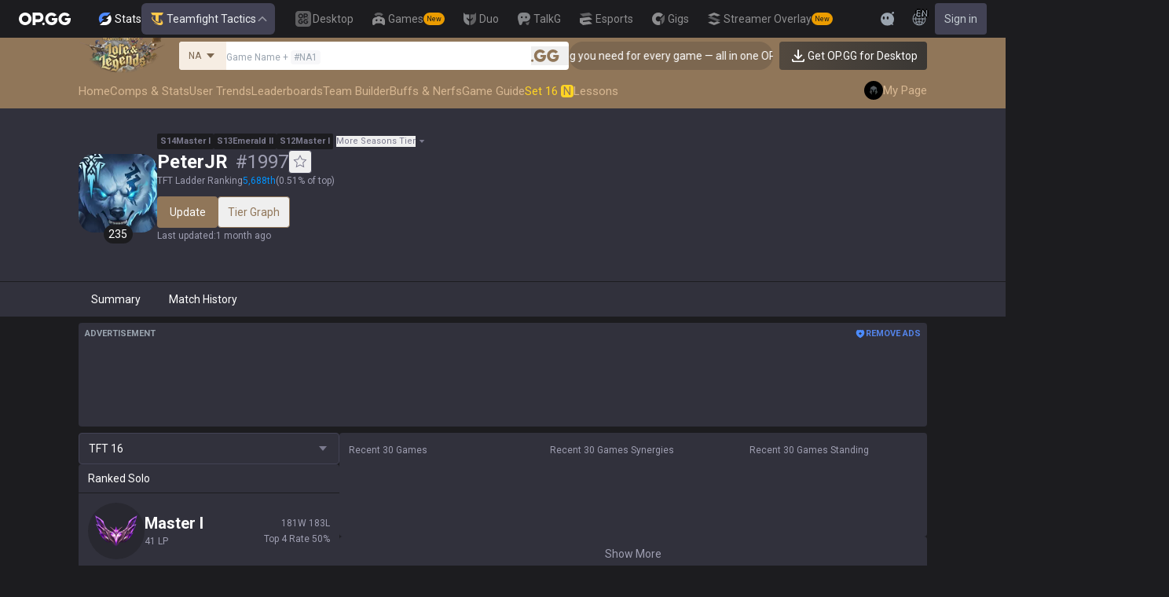

--- FILE ---
content_type: text/x-component
request_url: https://op.gg/tft/summoners/euw/PeterJR
body_size: -157
content:
0:{"a":"$@1","f":"","b":"1766459024"}
1:null


--- FILE ---
content_type: text/javascript
request_url: https://c-tft-web.op.gg/_next/static/chunks/1198-2a714671b3e02013.js
body_size: 6639
content:
"use strict";(self.webpackChunk_N_E=self.webpackChunk_N_E||[]).push([[1198],{5456:(t,e,a)=>{a.d(e,{A:()=>c});var r=a(95155),n=a(12115),l=a(96909),o=a(3224);function c(t){let{prefetch:e=!1,onClick:a,gtmEvent:c,...s}=t,i=(0,n.useCallback)(()=>{c&&(0,l.B)(c.event,c.op_event,c.op_event_section,c.op_event_value,c.op_event_params)},[c]);return(0,r.jsx)(o.N_,{...s,prefetch:e,onAuxClick:t=>{1===t.button&&(a&&a(t),i())},onClick:t=>{a&&a(t),i()}})}},7170:(t,e,a)=>{a.d(e,{A:()=>n});var r=a(95604);function n(){return(0,r.useLocale)()}},25878:(t,e,a)=>{a.d(e,{DB:()=>n,WD:()=>i,_q:()=>s,c5:()=>c,f6:()=>o,w5:()=>l});var r=a(62017);let n="ALL",l=["Challenger","Grandmaster+","Grandmaster","Master+","Master","Diamond+","Diamond","Emerald+","Emerald","Platinum+","Platinum","Gold+","Gold","Silver+","Silver","Bronze+","Bronze","Iron+","Iron"],o=["Challenger","Grandmaster","Master","Diamond","Emerald","Platinum","Gold","Silver","Bronze","Iron"],c={CHALLENGER:"C",GRANDMASTER:"GM",MASTER:"M",DIAMOND:"D",EMERALD:"E",PLATINUM:"P",GOLD:"G",SILVER:"S",BRONZE:"B",IRON:"I"},s={IRON:r.Q1.DarkPurple600,BRONZE:r.Q1.Bronze600,SILVER:r.Q1.Gray600,GOLD:r.Q1.Yellow600,PLATINUM:r.Q1.Teal600,EMERALD:r.Q1.Green500,DIAMOND:r.Q1.Main500,MASTER:r.Q1.Purple500,GRANDMASTER:r.Q1.Red700,CHALLENGER:r.Q1.Blue500},i={IRON:{I:300,II:200,III:100,IV:0},BRONZE:{I:700,II:600,III:500,IV:400},SILVER:{I:1100,II:1e3,III:900,IV:800},GOLD:{I:1500,II:1400,III:1300,IV:1200},PLATINUM:{I:1900,II:1800,III:1700,IV:1600},EMERALD:{I:2300,II:2200,III:2100,IV:2e3},DIAMOND:{I:2700,II:2600,III:2500,IV:2400},MASTER:{I:2800,II:2800,III:2800,IV:2800},GRANDMASTER:{I:2800,II:2800,III:2800,IV:2800},CHALLENGER:{I:2800,II:2800,III:2800,IV:2800}}},41311:(t,e,a)=>{a.d(e,{A3:()=>_,AT:()=>h,HP:()=>w,Kc:()=>F,NK:()=>s,PG:()=>i,PS:()=>x,Up:()=>o,XM:()=>d,Yb:()=>p,c:()=>g,em:()=>l,lo:()=>u,on:()=>b,q3:()=>c,y3:()=>f});var r=a(34821),n=a(95704);let l=t=>{let e;return localStorage&&(e=localStorage.getItem(t)),e||""},o=(t,e)=>{localStorage&&localStorage.setItem(t,e)};function c(t){let e=(t=Math.abs(t))%100;if(e>=10&&e<=20)return"th";let a=t%10;return 1===a?"st":2===a?"nd":3===a?"rd":"th"}let s=t=>t?(e,a,r)=>r.findIndex(a=>a[t]===e[t])===a:(t,e,a)=>a.findIndex(e=>e===t)===e;function i(t,e){let a=r.c9.fromMillis(t,{locale:e}),n=a.diffNow(["years","months","weeks","days","hours","minutes"]);return n.years<1?a.toRelative({unit:n.months<0?"months":n.weeks<0?"weeks":n.days<0?"days":n.hours<0?"hours":n.minutes<0?"minutes":"seconds"}):a.toFormat("ff")}function d(t){return String(t).replace(/(\d)(?=(\d\d\d)+(?!\d))/g,"$1,")}function p(t,e){let a=Math.pow(10,e),r=t;return r*=a,r=Math.round(r)/a}function g(t){return t&&t.toLowerCase().split(" ").map(t=>t.charAt(0).toUpperCase()+t.slice(1)).join(" ")}let u=(t,e)=>h(function(t,e,a,r){return null==t?void 0:t.replace(/\[\s*([\d.]+)\s*\/\s*([\d.]+)\s*\/\s*([\d.]+)\s*\]/g,'[ <span style="color: '.concat(e,';">$1</span> / <span style="color: ').concat(a,';">$2</span> / <span style="color: ').concat(r,';">$3</span> ]'))}(t,"#A88A67","#C3CBD1","#FFB900"),e),h=(t,e)=>null==t?void 0:t.replace(/<tftitemrules>(.*?)<\/tftitemrules>/g,"<em>$1</em>").replace(/<(tftbold|tftstrong)>(.*?)<\/\1>/g,"<b>$2</b>").replace(/<(TFTKeyword|TFTRadiantItemBonus)>(.*?)<\/\1>/g,'<span style="color: yellow">$2</span>').replace(/<(rules)>(.*?)<\/\1>/g,'<span style="color: yellow">$2</span>').replace(/%i:set10Headliner%/g,"").replace(/<(TFTHeadliner)>(.*?):(.*?)<\/\1>/g,'<span style="color:#FFF"><img src="'.concat(m("".concat("https://c-tft-web.op.gg","/assets/images/stats/Headliner.png"),13,e),'" width="13" loading="lazy" /><span style="margin-left: 4px; margin-right: 4px; font-weight: 700; background: linear-gradient(180deg, #FF6C81 7.69%, #FEEC9C 36.78%, #00D8B0 65.43%, #C0A5FF 92.31%);background-clip: text;-webkit-background-clip: text;-webkit-text-fill-color: transparent;">$2</span>$3<span>')).replace(/%i:scaleAP%/g,'<img src="'.concat(m("".concat("https://c-tft-web.op.gg","/assets/images/stats/AP.png"),13,e),'" width="13" loading="lazy" />')).replace(/%i:scaleAD%/g,'<img src="'.concat(m("".concat("https://c-tft-web.op.gg","/assets/images/stats/AD.png"),13,e),'" width="13" loading="lazy" />')).replace(/%i:scaleMR%/g,'<img src="'.concat(m("".concat("https://c-tft-web.op.gg","/assets/images/stats/MR.png"),13,e),'" width="13" loading="lazy" />')).replace(/%i:scaleAS%/g,'<img src="'.concat(m("".concat("https://c-tft-web.op.gg","/assets/images/stats/AS.png"),13,e),'" width="13"  loading="lazy" />')).replace(/%i:scaleMana%/g,'<img src="'.concat(m("".concat("https://c-tft-web.op.gg","/assets/images/stats/Mana.png"),13,e),'" width="13" loading="lazy"/>')).replace(/%i:scaleArmor%/g,'<img src="'.concat(m("".concat("https://c-tft-web.op.gg","/assets/images/stats/Armor.png"),13,e),'" width="13" loading="lazy" />')).replace(/%i:star%/g,"").replace(/%i:scaleHealth%/g,'<img src="'.concat(m("".concat("https://c-tft-web.op.gg","/assets/images/stats/Health.png"),13,e),'" width="13"  loading="lazy" />')).replace(/%i:scaleCrit%/g,'<img src="'.concat(m("".concat("https://c-tft-web.op.gg","/assets/images/stats/Crit.png"),13,e),'" width="13" loading="lazy" />')).replace(/%i:goldCoins%/g,'<img src="'.concat(m("".concat("https://c-tft-web.op.gg","/assets/images/icons/icon-gold.svg"),13,e),'" width="13" loading="lazy" />')).replace(/%i:scaleRange%/g,'<img src="'.concat(m("".concat("https://c-tft-web.op.gg","/assets/images/stats/Range.png"),13,e),'" width="13" loading="lazy" />')).replace(/%i:scaleCritMult%/g,'<img src="'.concat(m("".concat("https://c-tft-web.op.gg","/assets/images/stats/CritMult.png"),13,e),'" width="13" loading="lazy" />')).replace(/%i:scaleDA%/g,'<img src="'.concat(m("".concat("https://c-tft-web.op.gg","/assets/images/stats/DA.png"),13,e),'" width="13" loading="lazy" />')).replace(/%i:scaleSV%/g,'<img src="'.concat(m("".concat("https://c-tft-web.op.gg","/assets/images/stats/SV.png"),13,e),'" width="13" loading="lazy" />')).replace(/%i:scaleDR%/g,'<img src="'.concat(m("".concat("https://c-tft-web.op.gg","/assets/images/stats/DR.png"),13,e),'" width="13" loading="lazy" />')).replace(/%i:set14AmpIcon%/g,'<img src="'.concat(m("".concat("https://c-tft-web.op.gg","/assets/images/stats/AMP.png"),13,e),'" width="13" loading="lazy" />')).replace(/%i:scaleSouls%/g,'<img src="'.concat(m("".concat("https://c-tft-web.op.gg","/assets/images/stats/TFT16_ShadowIsles_scaleSouls.png"),13,e),'" width="13" loading="lazy" />')).replace(/%i:scaleSerpents%/g,'<img src="'.concat(m("".concat("https://c-tft-web.op.gg","/assets/images/stats/TFT16_Bilgewater_scaleSerpents.png"),13,e),'" width="13" loading="lazy" />')).replace(/%i:Set16Ixtal%/g,'<img src="'.concat(m("".concat("https://c-tft-web.op.gg","/assets/images/stats/TFT16_Explorer_Set16Ixtal.png"),13,e),'" width="13" loading="lazy" />')).replace(/%i:TFTBaseAD%/g,'<img src="'.concat(m("".concat("https://c-tft-web.op.gg","/assets/images/stats/TFTBaseAD.png"),13,e),'" width="13" loading="lazy" />')).replace(/@[^@]+?@/g,"?"),m=(t,e,a)=>{var r;let l="string"==typeof e?parseInt(e,10):e;t&&t.startsWith("https://c-tft-api.op.gg/img/set/")&&(t.includes("/tft-champion/skill")?l=40:t.includes("/tft-champion/tiles")?l=66:t.includes("/tft-item")?l=28:t.includes("/tft-trait")?l=16:t.includes("/tft-augment")&&(l=42));let o="image=q_auto:good,f_".concat(a?"webp":"png",",w_").concat(2*Number(l)||"auto","&v=").concat(null!=(r=n.env.CONFIG_VERSION_ID)?r:"");if(!t)return t;let[c,s]=t.split("?");return(null==s?void 0:s.includes("images="))?t:"".concat(c,"?").concat(s?"".concat(s,"&").concat(o):o)},f=t=>Object.fromEntries(Object.entries(t).filter(t=>{var e;let[,a]=t;return(null==(e=a.traits)?void 0:e.length)!==0}).filter(t=>{let[,e]=t;return e.cost>=1&&e.cost<=6}).filter(t=>{let[,e]=t;return!(null==e?void 0:e.revival)})),_=function(t){let e=arguments.length>1&&void 0!==arguments[1]&&arguments[1];return Object.fromEntries(Object.entries(t).filter(t=>{let[,a]=t;return null!=a&&!!a.apiName.startsWith("TFT_")||(e?null==a?void 0:a.revival:!(null==a?void 0:a.revival))}))},b=t=>{let e={};return Object.entries(t).forEach(t=>{var a;let[r,n]=t,l=null!=(a=n.custom)?a:{};e[r]={...n,...l}}),e};function F(t){switch(null==t?void 0:t.toUpperCase()){case"KR":case"KR1":return"KR";case"JP1":return"JP";case"NA1":return"NA";case"EUW1":return"EUW";case"EUN1":return"EUNE";case"OC1":return"OCE";case"BR1":return"BR";case"LA2":return"LAS";case"LA1":return"LAN";case"RU":return"RU";case"TR1":return"TR";case"PH2":return"PH";case"SG2":return"SG";case"TH2":return"TH";case"TW2":return"TW";case"VN2":return"VN";case"ME1":return"ME";default:return null}}function x(t,e){if("turbo"===e){let e,a;return t>18?(t-=18,e=8+Math.ceil(t/7),a=t%7):t>10?(t-=10,e=5+Math.ceil(t/3),a=t%3):(e=5+Math.ceil(t/2),a=t%2),{stage:e,round:a}}if("pve"===e)return{stage:Math.ceil(t/10),round:t%10||10};let a=t-4;return{stage:1+Math.ceil(a/7),round:a%7||7}}let w=t=>{let e=Math.floor(t/60),a=t%60;return e<10&&(e="0"+e),a<10&&(a="0"+a),"".concat(e,":").concat(a)}},62017:(t,e,a)=>{a.d(e,{Q1:()=>r,gY:()=>n});let r={Main100:"#ECF2FF",Main200:"#D5E3FF",Main300:"#B3CDFF",Main400:"#81ACFF",Main500:"#5383E8",Main600:"#4171D6",Main700:"#2F5EC0",Main800:"#2F436E",Main900:"#28344E",Gray0:"#fff",Gray100:"#F7F7F9",Gray200:"#ebeef1",Gray250:"#DBE0E4",Gray300:"#C3CBD1",Gray400:"#9AA4AF",Gray500:"#758592",Gray600:"#57646F",Gray700:"#44515C",Gray800:"#34414D",Gray900:"#202D37",DarkPurple100:"#CFCFE1",DarkPurple200:"#B7B7C9",DarkPurple300:"#9E9EB1",DarkPurple400:"#7B7A8E",DarkPurple500:"#676678",DarkPurple600:"#515163",DarkPurple700:"#424254",DarkPurple800:"#31313C",DarkPurple850:"#282830",DarkPurple900:"#1C1C1F",Red100:"#FFF1F3",Red200:"#FFD8D9",Red300:"#FFBAC3",Red400:"#FF6C81",Red500:"#E84057",Red600:"#D31A45",Red700:"#B61337",Red800:"#703C47",Red900:"#59343B",Orange100:"#FFF1E6",Orange200:"#FFD1A9",Orange300:"#FCB77A",Orange400:"#FF9F4A",Orange500:"#FF8200",Orange600:"#F06F00",Orange700:"#C55900",Orange800:"#8E3E00",Orange900:"#703100",Yellow100:"#FFF9DB",Yellow200:"#FEEC9C",Yellow300:"#FFD424",Yellow400:"#FFB900",Yellow500:"#EB9C00",Yellow600:"#E28400",Yellow700:"#AC6306",Yellow800:"#76480F",Yellow900:"#4A340E",Green100:"#E6F7DB",Green200:"#D0F1BB",Green300:"#A8E082",Green400:"#6CC92D",Green500:"#00AE0A",Green600:"#139020",Green700:"#1B7D25",Green800:"#24662B",Green900:"#304A1D",Teal100:"#E5FAF3",Teal200:"#BBECDB",Teal300:"#89DFC4",Teal400:"#00D7B0",Teal500:"#00BBA3",Teal600:"#00A399",Teal700:"#008889",Teal800:"#00666E",Teal900:"#1D4346",Blue100:"#DDF9FF",Blue200:"#90E5F7",Blue300:"#52D5F3",Blue400:"#00B8ED",Blue500:"#0093FF",Blue600:"#006DE2",Blue700:"#095BB3",Blue800:"#114882",Blue900:"#183955",Blue_OLD:"#19baff",Purple100:"#F3EEFF",Purple200:"#DECFFF",Purple300:"#C0A5FF",Purple400:"#A072FF",Purple500:"#7D59EA",Purple600:"#6B42DC",Purple700:"#5836B2",Purple800:"#3F2A75",Purple900:"#332353",Pink100:"#FFE4F4",Pink200:"#FFCDEA",Pink300:"#FF9BD2",Pink400:"#F56CB6",Pink500:"#E537A2",Pink600:"#D932D6",Pink700:"#B920B7",Pink800:"#8F178D",Pink900:"#5F225E",Bronze100:"#F6EDE3",Bronze200:"#E6D4BF",Bronze300:"#D7B792",Bronze400:"#A88A67",Bronze500:"#907659",Bronze600:"#7C6750",Bronze700:"#6B5D4D",Bronze800:"#52493F",Bronze900:"#3A3734",PremiumSolidLightDark:"#7EACFF"},n={6:{icon:"#EB9C00",text:"#FFB900"},5:{icon:"#7D59EA",text:"#A072FF"},4:{icon:"#EB9C00",text:"#FFB900"},3:{icon:"#9AA4AF",text:"#9AA4AF"},1:{icon:"#907659",text:"#A88A67"},0:{icon:"#676678",text:"#7B7A8E"}}},66214:(t,e,a)=>{a.d(e,{T:()=>o,k:()=>l});var r=a(80074),n=a(77202);let l=(0,r.eU)([]),o=()=>{let t=(0,n.md)(l);return{data:t,getPrimaries:()=>t.filter(t=>t.isPrimary),getIsPrimary:e=>t.some(t=>t.puuid===e&&t.isPrimary),validateRsoAccount:(e,a)=>t.some(t=>t.game_name===e&&t.tag_line===a)}}},77990:(t,e,a)=>{a.d(e,{A:()=>o});var r=a(95155),n=a(64269);let l="[clip-path:polygon(0px_27%,_50%_0px,_100%_27%,_100%_73%,_50%_100%,_0px_73%,_0px_27%)]";function o(t){let{ref:e,children:a,className:o,innerClassName:c,size:s}=t;return a?(0,r.jsx)("div",{ref:e,className:(0,n.cn)(l,"h-[47px] w-[40px] bg-darkpurple-800 p-0.5 md:h-[80px] md:w-[70px]","medium"===s&&"md:h-[62px] md:w-[52px]","small"===s&&"md:h-[47px] md:w-[40px]",o),children:(0,r.jsx)("div",{className:(0,n.cn)(l,"h-[43px] w-[36px] bg-darkpurple-900 md:h-[76px] md:w-[66px]","medium"===s&&"md:h-[58px] md:w-[48px]","small"===s&&"md:h-[43px] md:w-[36px]",c),children:a})}):(0,r.jsx)("div",{ref:e,className:(0,n.cn)(l,"h-[47px] w-[40px] bg-darkpurple-800 p-0.5 md:h-[80px] md:w-[70px] md:p-px","medium"===s&&"md:h-[62px] md:w-[52px]","small"===s&&"md:h-[47px] md:w-[40px] md:p-0.5",o),children:(0,r.jsx)("div",{className:(0,n.cn)(l,"h-[43px] w-[36px] bg-darkpurple-900 md:h-[78px] md:w-[68px]","medium"===s&&"md:h-[60px] md:w-[50px]","small"===s&&"md:h-[43px] md:w-[36px]",c)})})}},85397:(t,e,a)=>{a.r(e),a.d(e,{HexagonUnitImage:()=>i,default:()=>s});var r=a(95155),n=a(15239),l=a(77990),o=a(43689),c=a(64269);function s(t){let{src:e,buildId:a,...l}=t,c=(0,o.A)(),s=e;if("string"==typeof e){let[t,r]=e.split("?"),n=t.includes("//")?t:"".concat("https://c-tft-web.op.gg").concat(t),o=c.isSupportedWebp?",f_webp":",f_png",i=l.width?",w_".concat(2*Number(l.width)):"",d="image=q_auto:good".concat(o).concat(i),p=r?"".concat(r,"&").concat(d):d;(null==l?void 0:l.extra)&&(p+=",".concat(l.extra)),s="".concat(n,"?").concat(p,"&v=").concat(a||c.BUILD_ID)}return(0,r.jsx)(n.default,{src:s,...l})}function i(t){let{size:e,cost:a,className:n,imageClassName:o,alt:i,...d}=t;return(0,r.jsx)(l.A,{size:e,className:(0,c.cn)(1===a&&"bg-gray-400",2===a&&"bg-green-500",3===a&&"bg-blue-500",4===a&&"bg-pink-500",5===a&&"bg-yellow-500",6===a&&"bg-[#dbffc3]",n),children:(0,r.jsx)(s,{className:(0,c.cn)("h-full w-full object-cover",o),...d,alt:i})})}},86730:(t,e,a)=>{a.d(e,{Td:()=>c,Th:()=>o,X:()=>l,y:()=>s});var r=a(95155),n=a(64269);function l(t){let{children:e,className:a,noBorder:l}=t;return(0,r.jsx)("table",{className:(0,n.cn)(["w-full table-fixed","[&_caption]:hidden","[&_thead_th]:border-box [&_thead_th]:whitespace-no-wrap [&_thead_th]:relative [&_thead_th]:h-8 [&_thead_th]:select-none [&_thead_th]:border-b [&_thead_th]:border-darkpurple-900 [&_thead_th]:bg-darkpurple-850 [&_thead_th]:text-xs [&_thead_th]:leading-4 [&_thead_th]:text-darkpurple-400","[&_thead_td]:border-box [&_thead_td]:whitespace-no-wrap [&_thead_td]:relative [&_thead_td]:h-8 [&_thead_td]:select-none [&_thead_td]:border-b [&_thead_td]:border-darkpurple-900 [&_thead_td]:bg-darkpurple-850 [&_thead_td]:text-xs [&_thead_td]:leading-4 [&_thead_td]:text-darkpurple-400","[&_tbody_tr:last-of-type_td]:border-b-0 [&_tbody_tr:last-of-type_th]:border-b-0","[&_tbody_tr:hover_td]:bg-darkpurple-850 [&_tbody_tr:hover_th]:bg-darkpurple-850","[&_tbody_td]:border-b [&_tbody_th]:border-b","[&_tbody_td]:border-darkpurple-900 [&_tbody_th]:border-darkpurple-900","[&_.gold]:text-yellow-400","[&_.silver]:text-gray-300","[&_.bronze]:text-bronze-400",!l&&["md:rounded","md:[&_thead_th:first-of-type]:rounded-tl","md:[&_thead_th:last-of-type]:rounded-tr","md:[&_tbody_tr:last-of-type_td:first-of-type]:rounded-bl","md:[&_tbody_tr:last-of-type_td:last-of-type]:rounded-br"],a]),children:e})}function o(t){let{children:e,className:a,align:l="center",left:o,sticky:c,lastSticky:s,scope:i,colSpan:d}=t;return(0,r.jsx)("th",{scope:i,colSpan:d,className:(0,n.cn)(["box-border p-1 align-middle font-normal first:pl-3 last:pr-3 [&.adTd]:!p-0","box-border h-8 select-none border-b border-darkpurple-900 bg-darkpurple-850 text-xs leading-4 text-darkpurple-400",{"!text-left":"left"===l,"!text-right":"right"===l,"!text-center":"center"===l||!l},{'[dir="rtl"]_&:!text-right':"left"===l,'[dir="rtl"]_&:!text-left':"right"===l,'[dir="rtl"]_&:!text-center':"center"===l},{"!sticky z-[1]":c,["left-[".concat(o,"px]")]:c&&void 0!==o,"md:left-auto":!c},{'after:absolute after:right-0 after:top-0 after:h-8 after:w-px after:bg-darkpurple-900 after:content-[""]':s,"md:after:hidden":s},a]),style:{left:c&&void 0!==o?"".concat(o,"px"):void 0},children:e})}function c(t){let{children:e,className:a,align:l="center",left:o,sticky:c,lastSticky:s,variant:i,colSpan:d}=t;return(0,r.jsx)("td",{colSpan:d,className:(0,n.cn)(["box-border p-1 align-middle font-normal first:pl-3 last:pr-3 [&.adTd]:!p-0","h-11 text-xs leading-4 text-darkpurple-300 md:h-12",{"!text-left":"left"===l,"!text-right":"right"===l,"!text-center":"center"===l||!l},{'[dir="rtl"]_&:!text-right':"left"===l,'[dir="rtl"]_&:!text-left':"right"===l,'[dir="rtl"]_&:!text-center':"center"===l},"font-normal",{"font-bold":"active"===i},"bg-darkpurple-800",{"bg-darkpurple-850":"active"===i},"[&>*]:inline-block [&>*]:align-middle","[&_strong]:text-xs [&_strong]:font-bold [&_strong]:text-gray-0",{"!sticky z-[1]":c,["left-[".concat(o,"px]")]:c&&void 0!==o,"md:left-auto":!c},{'after:absolute after:right-0 after:top-0 after:h-full after:w-px after:bg-darkpurple-900 after:content-[""]':s,"md:after:hidden":s},a]),style:{left:c&&void 0!==o?"".concat(o,"px"):void 0},children:e})}function s(t){let{children:e,className:a,variant:l,order:o,align:c,onClick:s}=t;return(0,r.jsx)("th",{className:(0,n.cn)(["relative cursor-pointer after:absolute after:left-0 after:right-0 after:h-[2px] after:bg-bronze-500 after:content-['']","active"===l?"!font-bold !text-bronze-500 after:bg-bronze-500":"font-normal text-inherit after:hidden",1===o?"after:top-0":"after:top-auto",-1===o?"after:bottom-0":"after:bottom-auto","left"===c?"text-left":"right"===c?"text-right":"text-center",a]),onClick:s,children:e})}},96909:(t,e,a)=>{a.d(e,{Pageview:()=>g,B:()=>u,j:()=>h});var r=a(76784),n=a(39341),l=a(12115),o=a(54354),c=a(7170),s=a(66214),i=a(98967),d=a.n(i),p=a(3224);function g(t){var e,a,r,i;let{main:g,sub:u,detail:h,params:m}=t,f=(0,p.a8)(),_=(0,n.MJ)(),{data:b}=(0,s.T)(),F=(0,c.A)(),x=null==(a=_.user)||null==(e=a.data)?void 0:e.mid,w=null==(i=_.user)||null==(r=i.data)?void 0:r.subscriptions,I=w?d()(w)?null:w.map(t=>t.plan_id):null,y={...x&&{is_riot_connect:(null==b?void 0:b.length)>0},...m},E="\n  		var op_page_main_category=".concat(g?"'".concat(g,"'"):null,";\n  		var op_page_sub_category=").concat(u?"'".concat(u,"'"):null,";\n  		var op_page_detail_category=").concat(h?"'".concat(h,"'"):null,";\n  		var op_page_language=").concat(F?"'".concat(F,"'"):null,";\n  		var op_page_params='").concat(JSON.stringify(y),"';\n  		var user_member_id=").concat(x||null,";\n  		var user_member_plan_ids=").concat(I?"'".concat(JSON.stringify(I),"'"):null,";\n  	");return(0,l.useEffect)(()=>{let t=document.head,e=document.createElement("script");return e.id="pageview_variables",e.type="text/javascript",e.innerHTML=E,o.p8||console.log("%cGTM: PAGE_VIEW%c \nmain: %c".concat(g,"%c, sub: %c").concat(u,"%c, detail: %c").concat(u,"%c, language: %c").concat(F,"%c, params: ").concat(JSON.stringify(y),", member_id: ").concat(x,", member_plan_ids: ").concat(JSON.stringify(I)),"color: black;font-weight:bold; background-color:lightsteelblue; padding: 2px 6px; border-radius: 4px;","","color: #FFF612;font-weight:bold;","","color: #FFF612;font-weight:bold;","","color: #FFF612;font-weight:bold;","","color: #FFF612;font-weight:bold;","","color: #FFF612;font-weight:bold;",""),t.appendChild(e),()=>{t.removeChild(e)}},[E,x,f]),null}function u(t,e,a,n,l){let c=n||null,s=null;if(l){for(let t in l)l[t]&&(l[t]=l[t]||null);s=JSON.stringify(l)}o.p8||console.log("%cGTM: EVENT%c \nevent: %c".concat(t,"%c, op_event: %c").concat(e,"%c, op_event_section: %c").concat(a,"%c, op_event_value: %c").concat(c,"%c, op_event_params: ").concat(JSON.stringify(s)),"color: black;font-weight:bold; background-color: lightgoldenrodyellow; padding: 2px 6px; border-radius: 4px;","","color: #FFF612;font-weight:bold;","","color: #FFF612;font-weight:bold;","","color: #FFF612;font-weight:bold;","","color: #FFF612;font-weight:bold;","","color: #FFF612;font-weight:bold;",""),(0,r.sendGTMEvent)({event:t,op_event:e,op_event_section:a,op_event_value:c,op_event_params:s})}function h(t,e){let a,r=((a=document.getElementById("ida"))||((a=document.createElement("div")).id="ida",a.className="AdSense ",a.style.display="block",a.style.position="absolute",a.style.top="-1px",a.style.height="1px",document.body.appendChild(a)),a.clientHeight)?"false":"true";window.gtag("config",o.N7,{page_path:t,is_adblock:r,user_id:e||null}),window.gtag("set","user_properties",{opgg_mid:e||null}),setTimeout(()=>{var t;null==(t=window)||t.gtag("event","adblock",{value:r})},1e4)}}}]);

--- FILE ---
content_type: text/javascript
request_url: https://c-tft-web.op.gg/_next/static/chunks/webpack-fbdc31fbbb83295f.js
body_size: 2147
content:
(()=>{"use strict";var e={},t={};function r(a){var c=t[a];if(void 0!==c)return c.exports;var n=t[a]={id:a,loaded:!1,exports:{}},o=!0;try{e[a].call(n.exports,n,n.exports,r),o=!1}finally{o&&delete t[a]}return n.loaded=!0,n.exports}r.m=e,r.amdO={},(()=>{var e=[];r.O=(t,a,c,n)=>{if(a){n=n||0;for(var o=e.length;o>0&&e[o-1][2]>n;o--)e[o]=e[o-1];e[o]=[a,c,n];return}for(var d=1/0,o=0;o<e.length;o++){for(var[a,c,n]=e[o],s=!0,i=0;i<a.length;i++)(!1&n||d>=n)&&Object.keys(r.O).every(e=>r.O[e](a[i]))?a.splice(i--,1):(s=!1,n<d&&(d=n));if(s){e.splice(o--,1);var f=c();void 0!==f&&(t=f)}}return t}})(),r.n=e=>{var t=e&&e.__esModule?()=>e.default:()=>e;return r.d(t,{a:t}),t},(()=>{var e,t=Object.getPrototypeOf?e=>Object.getPrototypeOf(e):e=>e.__proto__;r.t=function(a,c){if(1&c&&(a=this(a)),8&c||"object"==typeof a&&a&&(4&c&&a.__esModule||16&c&&"function"==typeof a.then))return a;var n=Object.create(null);r.r(n);var o={};e=e||[null,t({}),t([]),t(t)];for(var d=2&c&&a;"object"==typeof d&&!~e.indexOf(d);d=t(d))Object.getOwnPropertyNames(d).forEach(e=>o[e]=()=>a[e]);return o.default=()=>a,r.d(n,o),n}})(),r.d=(e,t)=>{for(var a in t)r.o(t,a)&&!r.o(e,a)&&Object.defineProperty(e,a,{enumerable:!0,get:t[a]})},r.f={},r.e=e=>Promise.all(Object.keys(r.f).reduce((t,a)=>(r.f[a](e,t),t),[])),r.u=e=>9690===e?"static/chunks/8cc6faea.06177138421f2356.js":4390===e?"static/chunks/d648eb28.05c9445a2e0b2734.js":5687===e?"static/chunks/5687.1b5476cc31dd31a1.js":4060===e?"static/chunks/4060.412d4b74e72c2ff1.js":3311===e?"static/chunks/3311.2c53b187d3865606.js":3926===e?"static/chunks/3926.2280cf2f90b8e274.js":8476===e?"static/chunks/8476.2cd9103fa7cc5ed1.js":3153===e?"static/chunks/3153.7a9bcbdb8eb905db.js":9234===e?"static/chunks/9234.b6a28a2837801397.js":4969===e?"static/chunks/4969.3574f2fb67dd9d7f.js":8765===e?"static/chunks/8765.199afbd72ffe3e63.js":6828===e?"static/chunks/6828.9c84f14ee08bc875.js":1979===e?"static/chunks/1979.c3818ae17eb440f4.js":"static/chunks/"+(4935===e?"e37a0b60":e)+"-"+({889:"65e3f0e1fb536acf",932:"ad433e45351b743d",1589:"4b2917194fc8ecdb",1751:"7ec799e72f2695ae",2043:"2a9da6fe63bf4a49",2692:"bfba1c8c07893f49",3043:"034142bc33d7d63e",3810:"8a5ddaa54428d83e",4821:"3ae976c0d0376207",4935:"be670849e64a697f",5223:"b605d5899ca37d4a",5239:"fd1f2ddd6bc959f1",5270:"90a653a27d9725c9",6325:"cfc8dba35ee87b11",7044:"e97e8ba0af5a6f7d",7643:"987ec5e80e9eb8e3",7723:"c5ba0ec0ed9814c0",9073:"aaaba76b610daeab",9341:"ce4b81c7cef09ab4"})[e]+".js",r.miniCssF=e=>{},r.g=function(){if("object"==typeof globalThis)return globalThis;try{return this||Function("return this")()}catch(e){if("object"==typeof window)return window}}(),r.o=(e,t)=>Object.prototype.hasOwnProperty.call(e,t),(()=>{var e={},t="_N_E:";r.l=(a,c,n,o)=>{if(e[a])return void e[a].push(c);if(void 0!==n)for(var d,s,i=document.getElementsByTagName("script"),f=0;f<i.length;f++){var u=i[f];if(u.getAttribute("src")==a||u.getAttribute("data-webpack")==t+n){d=u;break}}d||(s=!0,(d=document.createElement("script")).charset="utf-8",d.timeout=120,r.nc&&d.setAttribute("nonce",r.nc),d.setAttribute("data-webpack",t+n),d.src=r.tu(a)),e[a]=[c];var l=(t,r)=>{d.onerror=d.onload=null,clearTimeout(b);var c=e[a];if(delete e[a],d.parentNode&&d.parentNode.removeChild(d),c&&c.forEach(e=>e(r)),t)return t(r)},b=setTimeout(l.bind(null,void 0,{type:"timeout",target:d}),12e4);d.onerror=l.bind(null,d.onerror),d.onload=l.bind(null,d.onload),s&&document.head.appendChild(d)}})(),r.r=e=>{"undefined"!=typeof Symbol&&Symbol.toStringTag&&Object.defineProperty(e,Symbol.toStringTag,{value:"Module"}),Object.defineProperty(e,"__esModule",{value:!0})},r.nmd=e=>(e.paths=[],e.children||(e.children=[]),e),(()=>{var e;r.tt=()=>(void 0===e&&(e={createScriptURL:e=>e},"undefined"!=typeof trustedTypes&&trustedTypes.createPolicy&&(e=trustedTypes.createPolicy("nextjs#bundler",e))),e)})(),r.tu=e=>r.tt().createScriptURL(e),r.p="https://c-tft-web.op.gg/_next/",(()=>{var e={8068:0,7240:0,20:0,3214:0,4533:0};r.f.j=(t,a)=>{var c=r.o(e,t)?e[t]:void 0;if(0!==c)if(c)a.push(c[2]);else if(/^(20|3214|4533|7240|8068)$/.test(t))e[t]=0;else{var n=new Promise((r,a)=>c=e[t]=[r,a]);a.push(c[2]=n);var o=r.p+r.u(t),d=Error();r.l(o,a=>{if(r.o(e,t)&&(0!==(c=e[t])&&(e[t]=void 0),c)){var n=a&&("load"===a.type?"missing":a.type),o=a&&a.target&&a.target.src;d.message="Loading chunk "+t+" failed.\n("+n+": "+o+")",d.name="ChunkLoadError",d.type=n,d.request=o,c[1](d)}},"chunk-"+t,t)}},r.O.j=t=>0===e[t];var t=(t,a)=>{var c,n,[o,d,s]=a,i=0;if(o.some(t=>0!==e[t])){for(c in d)r.o(d,c)&&(r.m[c]=d[c]);if(s)var f=s(r)}for(t&&t(a);i<o.length;i++)n=o[i],r.o(e,n)&&e[n]&&e[n][0](),e[n]=0;return r.O(f)},a=self.webpackChunk_N_E=self.webpackChunk_N_E||[];a.forEach(t.bind(null,0)),a.push=t.bind(null,a.push.bind(a))})()})();

--- FILE ---
content_type: text/javascript
request_url: https://c-tft-web.op.gg/_next/static/chunks/1751-7ec799e72f2695ae.js
body_size: 4688
content:
"use strict";(self.webpackChunk_N_E=self.webpackChunk_N_E||[]).push([[1751],{3224:(e,t,a)=>{a.d(t,{N_:()=>w,DT:()=>f,a8:()=>o,rd:()=>y});var d=a(95155),i=a(18956),l=a(75087),r=a(56111),n=a.n(r),h=a(12115),s=a(64269);let f=(0,l.o)({locales:["en","ko","ja","pl","fr","de","es","nl","da","sv","no","ru","hu","fi","tr","ro","pt","zh-cn","zh-tw","ar","sr","it","th","vi"],defaultLocale:"en",localePrefix:"as-needed",localeDetection:!1,alternateLinks:!1}),{getPathname:u,usePathname:o,redirect:p,permanentRedirect:c,useRouter:g,Link:m}=(0,i.xp)(f);function w(e){let{href:t,children:a,prefetch:i=!1,...l}=e;return(0,d.jsx)(m,{href:b(t),...l,prefetch:i,children:a})}function y(){let e=g(),t=(0,h.useCallback)((t,a)=>(n().start(),e.replace(b(t),a)),[e]),a=(0,h.useCallback)((t,a)=>(n().start(),e.push(b(t),a)),[e]);return{...e,replace:t,push:a}}function b(e){var t;return"string"==typeof e?e.startsWith("/")?(0,s.Yn)(e):e:(null==(t=e.pathname)?void 0:t.startsWith("/"))?{...e,pathname:(0,s.Yn)(e.pathname)}:e}},21718:(e,t,a)=>{a.d(t,{m:()=>s,default:()=>u});var d=a(95155),i=a(12115);let l={"left-rail-1":{width:300,height:250,type:"wing"},"left-rail-2":{width:300,height:600,type:"wing"},"right-rail-1":{width:300,height:250,type:"wing"},"right-rail-2":{width:300,height:600,type:"wing"},leaderboard:{width:728,height:90,type:"standard"},"in-feed-1":{width:728,height:90,type:"standard"},"in-feed-2":{width:728,height:90,type:"standard"},"in-feed-3":{width:728,height:90,type:"standard"},"in-feed-4":{width:728,height:90,type:"standard"},"in-feed-5":{width:728,height:90,type:"standard"},"in-feed-6":{width:728,height:90,type:"standard"},"in-feed-7":{width:728,height:90,type:"standard"},"in-feed-8":{width:728,height:90,type:"standard"},"in-feed-9":{width:728,height:90,type:"standard"},"in-feed-10":{width:728,height:90,type:"standard"},"in-feed-11":{width:728,height:90,type:"standard"},"in-feed-12":{width:728,height:90,type:"standard"},"in-feed-13":{width:728,height:90,type:"standard"},"in-feed-14":{width:728,height:90,type:"standard"},"in-feed-15":{width:728,height:90,type:"standard"},"in-feed-16":{width:728,height:90,type:"standard"},"in-feed-17":{width:728,height:90,type:"standard"},"in-feed-18":{width:728,height:90,type:"standard"},"in-feed-19":{width:728,height:90,type:"standard"},"in-feed-20":{width:728,height:90,type:"standard"},"in-feed-left-1":{width:300,height:250,type:"standard"},"in-feed-right-1":{width:300,height:250,type:"standard"},footer:{width:970,height:250,type:"standard"},"home-billboard":{width:970,height:250,type:"standard"},billboard:{width:970,height:250,type:"standard"},"mobile-unit-1":{width:300,height:250,type:"mobile"},"mobile-unit-2":{width:300,height:250,type:"mobile"},"mobile-unit-3":{width:300,height:250,type:"mobile"},"mobile-in-feed-1":{width:300,height:250,type:"mobile"},"mobile-in-feed-2":{width:300,height:250,type:"mobile"},"mobile-in-feed-3":{width:300,height:250,type:"mobile"},"mobile-in-feed-4":{width:300,height:250,type:"mobile"},"mobile-in-feed-5":{width:300,height:250,type:"mobile"},"mobile-in-feed-6":{width:300,height:250,type:"mobile"},"mobile-in-feed-7":{width:300,height:250,type:"mobile"},"mobile-in-feed-8":{width:300,height:250,type:"mobile"},"mobile-in-feed-9":{width:300,height:250,type:"mobile"},"mobile-in-feed-10":{width:300,height:250,type:"mobile"},"video-1":{width:405,height:225,type:"video"},"mobile-video-1":{width:405,height:225,type:"video"}},r=e=>{let{adUnit:t,width:a,height:r}=e,n=(0,i.useRef)(null),h=l[t];if((0,i.useEffect)(()=>{let e=n.current;if(!e||!h)return;let d=a||h.width,i=r||h.height,l=a||r?"".concat(d,"x").concat(i):null,s=document.createElement("div");s.setAttribute("data-opgg-beer-id",t),l&&s.setAttribute("data-opgg-beer-size",l),e.appendChild(s);{let e=window;e.beerQueue=e.beerQueue||[],e.beerQueue.push(function(e){e.display('[data-opgg-beer-id="'.concat(t,'"]'),t,{})})}return()=>{s.parentNode===e&&e.removeChild(s)}},[t,h,a,r]),!h)return null;let s=a||h.width,f=r||h.height,u="video"===h.type,o="wing"===h.type,p=t.includes("left-rail"),c=t.includes("right-rail"),g="center";return p?g="flex-end":c&&(g="flex-start"),(0,d.jsx)("div",{ref:n,style:{width:"100%",minWidth:"".concat(s,"px"),minHeight:"".concat(f+10*!o,"px"),display:"flex",justifyContent:g,alignItems:u?"flex-start":"center",...u&&{aspectRatio:"16/9"}}})};var n=a(64269);let h=(0,i.memo)(e=>{let{className:t,opggBeerAdUnit:a,width:i,height:r}=e;if(!a||!l[a])return null;let h=l[a],s=null!=i?i:h.width,f=null!=r?r:h.height,u=10*("wing"!==h.type);return(0,d.jsx)("div",{className:(0,n.cn)("animate-pulse rounded bg-gray-200",t),style:{width:"100%",maxWidth:"".concat(s,"px"),minHeight:"".concat(f+u,"px")}})});h.displayName="AdPlaceholder";let s=(0,i.memo)(e=>{let{className:t,opggBeerAdUnit:a,width:l,height:n}=e,[s,f]=(0,i.useState)(!1);return((0,i.useEffect)(()=>{f(!0)},[]),a)?s?(0,d.jsx)(r,{adUnit:a,width:l,height:n}):(0,d.jsx)(h,{className:t,opggBeerAdUnit:a,width:l,height:n}):null});s.displayName="DisplayAd";let f=(0,i.memo)(e=>{let{page:t,children:a}=e;return(0,i.useEffect)(()=>{t&&(window.beerQueue=window.beerQueue||[],window.beerQueue.push(e=>{e.setPageContext({page:t})}))},[t]),(0,d.jsx)(d.Fragment,{children:a})});f.displayName="DisplayAdsManager";let u=f},31751:(e,t,a)=>{a.r(t),a.d(t,{AdSlot:()=>u,WingAdSlot:()=>o});var d=a(95155),i=a(39341),l=a(95604),r=a(12115),n=a(80160),h=a(43689),s=a(64269),f=a(21718);let u=(0,r.memo)(e=>{let{isShowAdRemove:t=!1,className:a,innerClassName:l,adUnit:r,width:n,height:u,withoutContainer:o,...c}=e,{user:g}=(0,i.MJ)();return(0,h.A)().isCrawler||(null==g?void 0:g.isPremium)?null:r?o?(0,d.jsx)(f.m,{className:a,opggBeerAdUnit:r,width:n,height:u}):(0,d.jsxs)("div",{className:(0,s.cn)("flex flex-col justify-center items-center relative bg-darkpurple-800 md:rounded overflow-hidden box-border gap-1 mx-auto w-full max-w-none md:max-w-[1080px]",a),...c,children:[t&&(0,d.jsx)(p,{}),(0,d.jsx)("div",{className:(0,s.cn)("mb-2 flex flex-col items-center justify-center",l),children:(0,d.jsx)(f.m,{opggBeerAdUnit:r,width:n,height:u})})]}):null});u.displayName="AdSlot";let o=(0,r.memo)(e=>{let{enableDoubleAdUnit:t=!1,...a}=e,{user:l}=(0,i.MJ)();return(0,h.A)().isCrawler||(null==l?void 0:l.isPremium)?null:(0,d.jsxs)("div",{className:(0,s.cn)("sticky top-0 z-50 mx-auto hidden w-[1080px] xl:block"),...a,children:[(0,d.jsx)("div",{className:"absolute -left-2 top-2 flex flex-col items-end gap-2 overflow-x-hidden text-right",style:{height:900,width:300,transform:"translateX(-300px)"},children:t?(0,d.jsxs)(d.Fragment,{children:[(0,d.jsx)(f.m,{opggBeerAdUnit:"left-rail-1"}),(0,d.jsx)(f.m,{opggBeerAdUnit:"left-rail-2"})]}):(0,d.jsx)(f.m,{opggBeerAdUnit:"left-rail-1"})}),(0,d.jsx)("div",{className:"absolute -right-2 top-2 flex flex-col items-start gap-2 overflow-x-hidden text-left",style:{height:900,width:300,transform:"translateX(300px)"},children:t?(0,d.jsxs)(d.Fragment,{children:[(0,d.jsx)(f.m,{opggBeerAdUnit:"right-rail-1"}),(0,d.jsx)(f.m,{opggBeerAdUnit:"right-rail-2"})]}):(0,d.jsx)(f.m,{opggBeerAdUnit:"right-rail-1"})})]})});o.displayName="WingAdSlot";let p=(0,r.memo)(()=>{let e=(0,l.useTranslations)("Layout");return(0,d.jsxs)("div",{className:"flex w-full justify-between px-2 pt-1",children:[(0,d.jsx)("div",{className:"title text-[11px] font-bold uppercase text-gray-400",children:e("advertisement")}),(0,d.jsxs)("a",{href:"https://member.op.gg/membership?utm_source=tft_web&utm_campaign=banner_frame",target:"_blank",rel:"noopener noreferrer",className:"flex items-center",children:[(0,d.jsx)(n.tS,{width:14,height:14}),(0,d.jsx)("strong",{className:"text-[11px] font-bold uppercase text-main-500",children:e("remove_ads")})]})]})});p.displayName="AdRemove"},43689:(e,t,a)=>{a.d(t,{A:()=>n,d:()=>r});var d=a(80074),i=a(77202),l=a(54354);let r=(0,d.eU)({isSafari:!1,isMac:!1,isIOS:!1,isAndroid:!1,isWindows:!1,isSupportedWebp:!1,countryCode:"",countryRegion:l.t9,isBot:!1,isBaiduSpider:!1,isCrawler:!1,isNativeApp:!1,isMobileDevice:!1,BUILD_ID:""});function n(){return(0,i.md)(r)}},54354:(e,t,a)=>{a.d(t,{Du:()=>n,Ev:()=>f,M4:()=>b,N7:()=>m,NQ:()=>l,Y:()=>r,YT:()=>p,a$:()=>x,ct:()=>c,dK:()=>h,hL:()=>g,iT:()=>w,p8:()=>d,px:()=>u,sN:()=>o,t9:()=>i,tv:()=>s,w9:()=>y});let d=!0,i="na",l="_ot",r="_ol",n="_tft_rs",h="_tft_fav",s="_tft_hist",f="_tft_ofr",u="_tft_ofm",o="_tft_oft",p="_tft_opb",c="_tft_pinned_comps_list",g=10,m="G-G1664XX595",w="OCMAPI-45ED242C-4FE3-40C8-AF6D-556F5F1713CD",y=".op.gg",b=31536e3,x={HOME:"/tft",MYPAGE:{INDEX:"/tft/mypage",DASHBOARD:"/tft/mypage/dashboard"},ABOUT:"https://op.gg/lol/about",BLOG:"https://log.op.gg/",PRIVACY:"https://op.gg/lol/policies/privacy",AGREEMENT:"https://op.gg/lol/policies/agreement",YOUTH_POLICY:"https://op.gg/lol/policies/youth-policy",SEARCH:"/tft/search",META_TRENDS:{INDEX:"/tft/meta-trends",COMPS:"/tft/meta-trends/comps",SYNERGY:"/tft/meta-trends/synergy",ITEM:"/tft/meta-trends/item",CHAMPION:"/tft/meta-trends/champion"},YOUTUBE_TRENDS:{INDEX:"/tft/youtuber-trends/comps"},USER_TRENDS:{INDEX:"/tft/community/comps"},LEADERBOARDS:{INDEX:"/tft/leaderboards",RANKED:"/tft/leaderboards/ranked"},TOOLS:{INDEX:"/tft/tools",TEAM_BUILDER:"/tft/tools/team-builder"},BUFF_AND_NERF:{INDEX:"/tft/buff-and-nerf",CHAMPION:"/tft/buff-and-nerf/champion"},GAME_GUIDE:{INDEX:"/tft/game-guide",SEASON:"/tft/game-guide/season"},SET_GUIDE:{INDEX:e=>"/tft/set/".concat(e)}}},64269:(e,t,a)=>{a.d(t,{Ns:()=>n,Yn:()=>s,cn:()=>r,sU:()=>h});var d=a(2821),i=a(75889),l=a(3224);function r(){for(var e=arguments.length,t=Array(e),a=0;a<e;a++)t[a]=arguments[a];return(0,i.QP)((0,d.$)(t))}function n(e){switch(e){case"en":default:return"en_US";case"sr":return"cs_CZ";case"vi":return"vi_VN";case"ko":return"ko_KR";case"ja":return"ja_JP";case"pl":return"pl_PL";case"fr":return"fr_FR";case"de":return"de_DE";case"es":return"es_ES";case"ru":return"ru_RU";case"hu":return"hu_HU";case"tr":return"tr_TR";case"ro":return"ro_RO";case"pt":return"pt_BR";case"zh-cn":return"zh_CN";case"zh-tw":return"zh_TW";case"ar":return"ar_AE";case"it":return"it_IT";case"th":return"th_TH"}}function h(e){let t=e.startsWith("/")?e:"/".concat(e);return"".concat("https://c-tft-web.op.gg").concat(t)}function s(e,t){let a=t&&t!==l.DT.defaultLocale?"/".concat(t):"",d=e.startsWith("/tft")?e:"/tft".concat(e);return"".concat(a).concat(d)}},80160:(e,t,a)=>{a.d(t,{$Z:()=>x.default,$r:()=>_.default,$x:()=>v.default,AC:()=>en.default,AL:()=>n.default,AX:()=>G.default,AY:()=>ev.default,Am:()=>ef.default,B3:()=>b.default,BB:()=>ee.default,BV:()=>eh.default,C0:()=>Q.default,CC:()=>S.default,CK:()=>V.default,CM:()=>er.default,CN:()=>eE.default,DM:()=>eu.default,Do:()=>K.default,Dr:()=>T.default,E:()=>es.default,EG:()=>ei.default,FS:()=>X.default,Fh:()=>o.default,GE:()=>eI.default,GI:()=>eR.default,G_:()=>C.default,H4:()=>J.default,Hu:()=>N.default,I1:()=>ep.default,JF:()=>q.default,Jj:()=>eT.default,Kc:()=>ex.default,L:()=>ey.default,MY:()=>ew.default,O9:()=>s.default,ON:()=>U.default,OX:()=>r.default,Pf:()=>D.default,RG:()=>i.default,Ry:()=>Y.default,Se:()=>W.default,Sn:()=>g.default,Sv:()=>eA.default,TI:()=>H.default,TX:()=>em.default,UP:()=>l.default,UV:()=>eC.default,VJ:()=>k.default,VZ:()=>c.default,Vi:()=>e_.default,WD:()=>M.default,XE:()=>eM.default,YO:()=>z.default,Yt:()=>eo.default,Zl:()=>ec.default,aG:()=>I.default,bH:()=>h.default,bk:()=>w.default,c6:()=>eb.default,d4:()=>Z.default,dy:()=>eg.default,ef:()=>E.default,fX:()=>$.default,fm:()=>p.default,gz:()=>d.default,iG:()=>y.default,iJ:()=>L.default,iW:()=>O.default,jN:()=>eN.default,jb:()=>eU.default,je:()=>F.default,lJ:()=>ej.default,lP:()=>P.default,lf:()=>A.default,mx:()=>B.default,nt:()=>j.default,qM:()=>el.default,qW:()=>eB.default,rv:()=>eD.default,sb:()=>R.default,tS:()=>f.default,to:()=>m.default,w$:()=>u.default,w7:()=>et.default,xc:()=>eS.default,y:()=>ed.default,z9:()=>ea.default});var d=a(60126),i=a(62260),l=a(89875);a(91908),a(52534);var r=a(47627),n=a(491),h=a(62813),s=a(84396),f=a(40321),u=a(1711),o=a(72098),p=a(63514),c=a(27954);a(94098);var g=a(82789),m=a(89732),w=a(30946),y=a(77247),b=a(11870),x=a(9240),_=a(94644);a(63875);var v=a(92488),N=a(31086);a(71847);var A=a(72334);a(80807);var E=a(92749),D=a(57704),j=a(64721),C=a(27280),S=a(43332),R=a(80978),U=a(64198),I=a(57288),B=a(53051),T=a(25005),M=a(37942),O=a(1136),P=a(94216),X=a(63607),k=a(11411),G=a(86224),Y=a(48186),L=a(22500),F=a(2211),W=a(79956),H=a(14463),z=a(30327),J=a(46239),Q=a(18276),V=a(34500);a(80282);var $=a(14404),K=a(69041),Z=a(21827);a(18866);var q=a(70642),ee=a(79846),et=a(4899),ea=a(76532),ed=a(46151),ei=a(27901),el=a(68467),er=a(27844),en=a(1014),eh=a(71488),es=a(36493);a(99118),a(27515),a(40243),a(12972),a(68810),a(65023),a(35674),a(64709),a(78960);var ef=a(58298),eu=a(65982),eo=a(27643),ep=a(42921),ec=a(95312),eg=a(6107),em=a(24891),ew=a(18204),ey=a(94565),eb=a(14904),ex=a(51679),e_=a(16987),ev=a(70990),eN=a(80246),eA=a(67706),eE=a(90960),eD=a(25799);a(99006);var ej=a(1224),eC=a(76665),eS=a(23535),eR=a(89112),eU=a(48887),eI=a(59753),eB=a(74902),eT=a(68366);a(56386),a(73219),a(82287),a(9956),a(88552),a(6099),a(24463),a(61310),a(59754),a(17214),a(47106),a(73360),a(82548);var eM=a(78745)}}]);

--- FILE ---
content_type: image/svg+xml
request_url: https://c-tft-web.op.gg/assets/images/common/icon-sns-instagram.svg?image=q_auto:good,f_webp,w_48&v=1766459024
body_size: 909
content:
<svg xmlns="http://www.w3.org/2000/svg" xmlns:xlink="http://www.w3.org/1999/xlink" width="24" height="24" viewBox="0 0 24 24">
    <defs>
        <filter id="c5o6n49zge" width="128.9%" height="129%" x="-14.4%" y="-14.5%" filterUnits="objectBoundingBox">
            <feMorphology in="SourceAlpha" operator="dilate" radius=".82" result="shadowSpreadOuter1"/>
            <feOffset in="shadowSpreadOuter1" result="shadowOffsetOuter1"/>
            <feMorphology in="SourceAlpha" radius="1" result="shadowInner"/>
            <feOffset in="shadowInner" result="shadowInner"/>
            <feComposite in="shadowOffsetOuter1" in2="shadowInner" operator="out" result="shadowOffsetOuter1"/>
            <feGaussianBlur in="shadowOffsetOuter1" result="shadowBlurOuter1" stdDeviation=".5"/>
            <feColorMatrix in="shadowBlurOuter1" values="0 0 0 0 0 0 0 0 0 0 0 0 0 0 0 0 0 0 0.130632926 0"/>
        </filter>
        <filter id="wi8d5tduxg" width="160.4%" height="160.4%" x="-30.2%" y="-30.2%" filterUnits="objectBoundingBox">
            <feMorphology in="SourceAlpha" operator="dilate" radius=".82" result="shadowSpreadOuter1"/>
            <feOffset in="shadowSpreadOuter1" result="shadowOffsetOuter1"/>
            <feMorphology in="SourceAlpha" radius="1" result="shadowInner"/>
            <feOffset in="shadowInner" result="shadowInner"/>
            <feComposite in="shadowOffsetOuter1" in2="shadowInner" operator="out" result="shadowOffsetOuter1"/>
            <feGaussianBlur in="shadowOffsetOuter1" result="shadowBlurOuter1" stdDeviation=".5"/>
            <feColorMatrix in="shadowBlurOuter1" values="0 0 0 0 0 0 0 0 0 0 0 0 0 0 0 0 0 0 0.130632926 0"/>
        </filter>
        <filter id="aut3siwlti" width="233.3%" height="233.3%" x="-66.7%" y="-66.7%" filterUnits="objectBoundingBox">
            <feOffset in="SourceAlpha" result="shadowOffsetOuter1"/>
            <feGaussianBlur in="shadowOffsetOuter1" result="shadowBlurOuter1" stdDeviation=".5"/>
            <feColorMatrix in="shadowBlurOuter1" values="0 0 0 0 0 0 0 0 0 0 0 0 0 0 0 0 0 0 0.130632926 0"/>
        </filter>
        <circle id="0ng6etz0xh" cx="8.063" cy="8.063" r="3.844"/>
        <circle id="f2ee9nx3fj" cx="12.773" cy="3.281" r="1.125"/>
        <radialGradient id="8v1dmnjbqc" cx="52.722%" cy="67.407%" r="64.505%" fx="52.722%" fy="67.407%" gradientTransform="matrix(.96336 .2682 -.25256 .9072 .19 -.079)">
            <stop offset="0%" stop-color="#FED980"/>
            <stop offset="37.228%" stop-color="#FCAE49"/>
            <stop offset="55.555%" stop-color="#F06745"/>
            <stop offset="100%" stop-color="#E83D5C" stop-opacity="0"/>
        </radialGradient>
        <linearGradient id="jux83d4y5a" x1="57.698%" x2="85.399%" y1="-5.021%" y2="114.28%">
            <stop offset="0%" stop-color="#4E60D3"/>
            <stop offset="14.874%" stop-color="#913BAF"/>
            <stop offset="31.584%" stop-color="#D52D88"/>
            <stop offset="49.377%" stop-color="#D72E85"/>
            <stop offset="81.651%" stop-color="#E6366D"/>
            <stop offset="100%" stop-color="#F26D4F"/>
        </linearGradient>
        <rect id="b2ytszaigf" width="16.078" height="15.984" x="0" y="0" rx="4.266"/>
        <path id="urzi343ksb" d="M18.281 0C21.75 0 24 2.25 24 5.719V18.28C24 21.75 21.75 24 18.281 24H5.72C2.25 24 0 21.75 0 18.281V5.72C0 2.25 2.25 0 5.719 0H18.28z"/>
    </defs>
    <g fill="none" fill-rule="evenodd">
        <path fill="url(#jux83d4y5a)" d="M18.281 0C21.75 0 24 2.25 24 5.719V18.28C24 21.75 21.75 24 18.281 24H5.72C2.25 24 0 21.75 0 18.281V5.72C0 2.25 2.25 0 5.719 0H18.28z"/>
        <mask id="0tnwxpa0nd" fill="#fff">
            <use xlink:href="#urzi343ksb"/>
        </mask>
        <path fill="url(#8v1dmnjbqc)" d="M7.242 35.11c9.346 0 16.922-7.577 16.922-16.922 0-9.346-7.576-16.922-16.922-16.922S-9.68 8.842-9.68 18.188c0 9.345 7.576 16.921 16.922 16.921z" mask="url(#0tnwxpa0nd)"/>
        <g transform="translate(3.984 4.078)">
            <use fill="#000" filter="url(#c5o6n49zge)" xlink:href="#b2ytszaigf"/>
            <use stroke="#FFF" stroke-width="1.641" xlink:href="#b2ytszaigf"/>
            <use fill="#000" filter="url(#wi8d5tduxg)" xlink:href="#0ng6etz0xh"/>
            <use stroke="#FFF" stroke-width="1.641" xlink:href="#0ng6etz0xh"/>
            <g>
                <use fill="#000" filter="url(#aut3siwlti)" xlink:href="#f2ee9nx3fj"/>
                <use fill="#FFF" xlink:href="#f2ee9nx3fj"/>
            </g>
        </g>
    </g>
</svg>


--- FILE ---
content_type: text/x-component
request_url: https://op.gg/tft/summoners/euw/PeterJR
body_size: -160
content:
0:{"a":"$@1","f":"","b":"1766459024"}
1:[]


--- FILE ---
content_type: text/javascript
request_url: https://c-tft-web.op.gg/_next/static/chunks/2043-2a9da6fe63bf4a49.js
body_size: 12561
content:
(self.webpackChunk_N_E=self.webpackChunk_N_E||[]).push([[2043],{74424:(e,t,n)=>{"use strict";n.d(t,{m_:()=>eT});var o=n(12115);let r=Math.min,l=Math.max,i=Math.round,c=Math.floor,s=e=>({x:e,y:e}),a={left:"right",right:"left",bottom:"top",top:"bottom"},u={start:"end",end:"start"};function d(e,t){return"function"==typeof e?e(t):e}function f(e){return e.split("-")[0]}function p(e){return e.split("-")[1]}function m(e){return"x"===e?"y":"x"}function h(e){return"y"===e?"height":"width"}function y(e){return["top","bottom"].includes(f(e))?"y":"x"}function v(e){return e.replace(/start|end/g,e=>u[e])}function w(e){return e.replace(/left|right|bottom|top/g,e=>a[e])}function g(e){return"number"!=typeof e?{top:0,right:0,bottom:0,left:0,...e}:{top:e,right:e,bottom:e,left:e}}function b(e){let{x:t,y:n,width:o,height:r}=e;return{width:o,height:r,top:n,left:t,right:t+o,bottom:n+r,x:t,y:n}}function _(e,t,n){let o,{reference:r,floating:l}=e,i=y(t),c=m(y(t)),s=h(c),a=f(t),u="y"===i,d=r.x+r.width/2-l.width/2,v=r.y+r.height/2-l.height/2,w=r[s]/2-l[s]/2;switch(a){case"top":o={x:d,y:r.y-l.height};break;case"bottom":o={x:d,y:r.y+r.height};break;case"right":o={x:r.x+r.width,y:v};break;case"left":o={x:r.x-l.width,y:v};break;default:o={x:r.x,y:r.y}}switch(p(t)){case"start":o[c]-=w*(n&&u?-1:1);break;case"end":o[c]+=w*(n&&u?-1:1)}return o}let x=async(e,t,n)=>{let{placement:o="bottom",strategy:r="absolute",middleware:l=[],platform:i}=n,c=l.filter(Boolean),s=await (null==i.isRTL?void 0:i.isRTL(t)),a=await i.getElementRects({reference:e,floating:t,strategy:r}),{x:u,y:d}=_(a,o,s),f=o,p={},m=0;for(let n=0;n<c.length;n++){let{name:l,fn:h}=c[n],{x:y,y:v,data:w,reset:g}=await h({x:u,y:d,initialPlacement:o,placement:f,strategy:r,middlewareData:p,rects:a,platform:i,elements:{reference:e,floating:t}});u=null!=y?y:u,d=null!=v?v:d,p={...p,[l]:{...p[l],...w}},g&&m<=50&&(m++,"object"==typeof g&&(g.placement&&(f=g.placement),g.rects&&(a=!0===g.rects?await i.getElementRects({reference:e,floating:t,strategy:r}):g.rects),{x:u,y:d}=_(a,f,s)),n=-1)}return{x:u,y:d,placement:f,strategy:r,middlewareData:p}};async function E(e,t){var n;void 0===t&&(t={});let{x:o,y:r,platform:l,rects:i,elements:c,strategy:s}=e,{boundary:a="clippingAncestors",rootBoundary:u="viewport",elementContext:f="floating",altBoundary:p=!1,padding:m=0}=d(t,e),h=g(m),y=c[p?"floating"===f?"reference":"floating":f],v=b(await l.getClippingRect({element:null==(n=await (null==l.isElement?void 0:l.isElement(y)))||n?y:y.contextElement||await (null==l.getDocumentElement?void 0:l.getDocumentElement(c.floating)),boundary:a,rootBoundary:u,strategy:s})),w="floating"===f?{x:o,y:r,width:i.floating.width,height:i.floating.height}:i.reference,_=await (null==l.getOffsetParent?void 0:l.getOffsetParent(c.floating)),x=await (null==l.isElement?void 0:l.isElement(_))&&await (null==l.getScale?void 0:l.getScale(_))||{x:1,y:1},E=b(l.convertOffsetParentRelativeRectToViewportRelativeRect?await l.convertOffsetParentRelativeRectToViewportRelativeRect({elements:c,rect:w,offsetParent:_,strategy:s}):w);return{top:(v.top-E.top+h.top)/x.y,bottom:(E.bottom-v.bottom+h.bottom)/x.y,left:(v.left-E.left+h.left)/x.x,right:(E.right-v.right+h.right)/x.x}}async function S(e,t){let{placement:n,platform:o,elements:r}=e,l=await (null==o.isRTL?void 0:o.isRTL(r.floating)),i=f(n),c=p(n),s="y"===y(n),a=["left","top"].includes(i)?-1:1,u=l&&s?-1:1,m=d(t,e),{mainAxis:h,crossAxis:v,alignmentAxis:w}="number"==typeof m?{mainAxis:m,crossAxis:0,alignmentAxis:null}:{mainAxis:m.mainAxis||0,crossAxis:m.crossAxis||0,alignmentAxis:m.alignmentAxis};return c&&"number"==typeof w&&(v="end"===c?-1*w:w),s?{x:v*u,y:h*a}:{x:h*a,y:v*u}}function A(){return"undefined"!=typeof window}function R(e){return O(e)?(e.nodeName||"").toLowerCase():"#document"}function T(e){var t;return(null==e||null==(t=e.ownerDocument)?void 0:t.defaultView)||window}function k(e){var t;return null==(t=(O(e)?e.ownerDocument:e.document)||window.document)?void 0:t.documentElement}function O(e){return!!A()&&(e instanceof Node||e instanceof T(e).Node)}function L(e){return!!A()&&(e instanceof Element||e instanceof T(e).Element)}function C(e){return!!A()&&(e instanceof HTMLElement||e instanceof T(e).HTMLElement)}function N(e){return!!A()&&"undefined"!=typeof ShadowRoot&&(e instanceof ShadowRoot||e instanceof T(e).ShadowRoot)}function D(e){let{overflow:t,overflowX:n,overflowY:o,display:r}=W(e);return/auto|scroll|overlay|hidden|clip/.test(t+o+n)&&!["inline","contents"].includes(r)}function $(e){return[":popover-open",":modal"].some(t=>{try{return e.matches(t)}catch(e){return!1}})}function j(e){let t=I(),n=L(e)?W(e):e;return"none"!==n.transform||"none"!==n.perspective||!!n.containerType&&"normal"!==n.containerType||!t&&!!n.backdropFilter&&"none"!==n.backdropFilter||!t&&!!n.filter&&"none"!==n.filter||["transform","perspective","filter"].some(e=>(n.willChange||"").includes(e))||["paint","layout","strict","content"].some(e=>(n.contain||"").includes(e))}function I(){return"undefined"!=typeof CSS&&!!CSS.supports&&CSS.supports("-webkit-backdrop-filter","none")}function H(e){return["html","body","#document"].includes(R(e))}function W(e){return T(e).getComputedStyle(e)}function B(e){return L(e)?{scrollLeft:e.scrollLeft,scrollTop:e.scrollTop}:{scrollLeft:e.scrollX,scrollTop:e.scrollY}}function M(e){if("html"===R(e))return e;let t=e.assignedSlot||e.parentNode||N(e)&&e.host||k(e);return N(t)?t.host:t}function P(e,t,n){var o;void 0===t&&(t=[]),void 0===n&&(n=!0);let r=function e(t){let n=M(t);return H(n)?t.ownerDocument?t.ownerDocument.body:t.body:C(n)&&D(n)?n:e(n)}(e),l=r===(null==(o=e.ownerDocument)?void 0:o.body),i=T(r);if(l){let e=z(i);return t.concat(i,i.visualViewport||[],D(r)?r:[],e&&n?P(e):[])}return t.concat(r,P(r,[],n))}function z(e){return e.parent&&Object.getPrototypeOf(e.parent)?e.frameElement:null}function F(e){let t=W(e),n=parseFloat(t.width)||0,o=parseFloat(t.height)||0,r=C(e),l=r?e.offsetWidth:n,c=r?e.offsetHeight:o,s=i(n)!==l||i(o)!==c;return s&&(n=l,o=c),{width:n,height:o,$:s}}function V(e){return L(e)?e:e.contextElement}function q(e){let t=V(e);if(!C(t))return s(1);let n=t.getBoundingClientRect(),{width:o,height:r,$:l}=F(t),c=(l?i(n.width):n.width)/o,a=(l?i(n.height):n.height)/r;return c&&Number.isFinite(c)||(c=1),a&&Number.isFinite(a)||(a=1),{x:c,y:a}}let K=s(0);function X(e){let t=T(e);return I()&&t.visualViewport?{x:t.visualViewport.offsetLeft,y:t.visualViewport.offsetTop}:K}function Y(e,t,n,o){var r;void 0===t&&(t=!1),void 0===n&&(n=!1);let l=e.getBoundingClientRect(),i=V(e),c=s(1);t&&(o?L(o)&&(c=q(o)):c=q(e));let a=(void 0===(r=n)&&(r=!1),o&&(!r||o===T(i))&&r)?X(i):s(0),u=(l.left+a.x)/c.x,d=(l.top+a.y)/c.y,f=l.width/c.x,p=l.height/c.y;if(i){let e=T(i),t=o&&L(o)?T(o):o,n=e,r=z(n);for(;r&&o&&t!==n;){let e=q(r),t=r.getBoundingClientRect(),o=W(r),l=t.left+(r.clientLeft+parseFloat(o.paddingLeft))*e.x,i=t.top+(r.clientTop+parseFloat(o.paddingTop))*e.y;u*=e.x,d*=e.y,f*=e.x,p*=e.y,u+=l,d+=i,r=z(n=T(r))}}return b({width:f,height:p,x:u,y:d})}function Z(e,t){let n=B(e).scrollLeft;return t?t.left+n:Y(k(e)).left+n}function G(e,t,n){void 0===n&&(n=!1);let o=e.getBoundingClientRect();return{x:o.left+t.scrollLeft-(n?0:Z(e,o)),y:o.top+t.scrollTop}}function U(e,t,n){let o;if("viewport"===t)o=function(e,t){let n=T(e),o=k(e),r=n.visualViewport,l=o.clientWidth,i=o.clientHeight,c=0,s=0;if(r){l=r.width,i=r.height;let e=I();(!e||e&&"fixed"===t)&&(c=r.offsetLeft,s=r.offsetTop)}return{width:l,height:i,x:c,y:s}}(e,n);else if("document"===t)o=function(e){let t=k(e),n=B(e),o=e.ownerDocument.body,r=l(t.scrollWidth,t.clientWidth,o.scrollWidth,o.clientWidth),i=l(t.scrollHeight,t.clientHeight,o.scrollHeight,o.clientHeight),c=-n.scrollLeft+Z(e),s=-n.scrollTop;return"rtl"===W(o).direction&&(c+=l(t.clientWidth,o.clientWidth)-r),{width:r,height:i,x:c,y:s}}(k(e));else if(L(t))o=function(e,t){let n=Y(e,!0,"fixed"===t),o=n.top+e.clientTop,r=n.left+e.clientLeft,l=C(e)?q(e):s(1),i=e.clientWidth*l.x,c=e.clientHeight*l.y;return{width:i,height:c,x:r*l.x,y:o*l.y}}(t,n);else{let n=X(e);o={x:t.x-n.x,y:t.y-n.y,width:t.width,height:t.height}}return b(o)}function J(e){return"static"===W(e).position}function Q(e,t){if(!C(e)||"fixed"===W(e).position)return null;if(t)return t(e);let n=e.offsetParent;return k(e)===n&&(n=n.ownerDocument.body),n}function ee(e,t){let n=T(e);if($(e))return n;if(!C(e)){let t=M(e);for(;t&&!H(t);){if(L(t)&&!J(t))return t;t=M(t)}return n}let o=Q(e,t);for(;o&&["table","td","th"].includes(R(o))&&J(o);)o=Q(o,t);return o&&H(o)&&J(o)&&!j(o)?n:o||function(e){let t=M(e);for(;C(t)&&!H(t);){if(j(t))return t;if($(t))break;t=M(t)}return null}(e)||n}let et=async function(e){let t=this.getOffsetParent||ee,n=this.getDimensions,o=await n(e.floating);return{reference:function(e,t,n){let o=C(t),r=k(t),l="fixed"===n,i=Y(e,!0,l,t),c={scrollLeft:0,scrollTop:0},a=s(0);if(o||!o&&!l)if(("body"!==R(t)||D(r))&&(c=B(t)),o){let e=Y(t,!0,l,t);a.x=e.x+t.clientLeft,a.y=e.y+t.clientTop}else r&&(a.x=Z(r));let u=!r||o||l?s(0):G(r,c);return{x:i.left+c.scrollLeft-a.x-u.x,y:i.top+c.scrollTop-a.y-u.y,width:i.width,height:i.height}}(e.reference,await t(e.floating),e.strategy),floating:{x:0,y:0,width:o.width,height:o.height}}},en={convertOffsetParentRelativeRectToViewportRelativeRect:function(e){let{elements:t,rect:n,offsetParent:o,strategy:r}=e,l="fixed"===r,i=k(o),c=!!t&&$(t.floating);if(o===i||c&&l)return n;let a={scrollLeft:0,scrollTop:0},u=s(1),d=s(0),f=C(o);if((f||!f&&!l)&&(("body"!==R(o)||D(i))&&(a=B(o)),C(o))){let e=Y(o);u=q(o),d.x=e.x+o.clientLeft,d.y=e.y+o.clientTop}let p=!i||f||l?s(0):G(i,a,!0);return{width:n.width*u.x,height:n.height*u.y,x:n.x*u.x-a.scrollLeft*u.x+d.x+p.x,y:n.y*u.y-a.scrollTop*u.y+d.y+p.y}},getDocumentElement:k,getClippingRect:function(e){let{element:t,boundary:n,rootBoundary:o,strategy:i}=e,c=[..."clippingAncestors"===n?$(t)?[]:function(e,t){let n=t.get(e);if(n)return n;let o=P(e,[],!1).filter(e=>L(e)&&"body"!==R(e)),r=null,l="fixed"===W(e).position,i=l?M(e):e;for(;L(i)&&!H(i);){let t=W(i),n=j(i);n||"fixed"!==t.position||(r=null),(l?!n&&!r:!n&&"static"===t.position&&!!r&&["absolute","fixed"].includes(r.position)||D(i)&&!n&&function e(t,n){let o=M(t);return!(o===n||!L(o)||H(o))&&("fixed"===W(o).position||e(o,n))}(e,i))?o=o.filter(e=>e!==i):r=t,i=M(i)}return t.set(e,o),o}(t,this._c):[].concat(n),o],s=c[0],a=c.reduce((e,n)=>{let o=U(t,n,i);return e.top=l(o.top,e.top),e.right=r(o.right,e.right),e.bottom=r(o.bottom,e.bottom),e.left=l(o.left,e.left),e},U(t,s,i));return{width:a.right-a.left,height:a.bottom-a.top,x:a.left,y:a.top}},getOffsetParent:ee,getElementRects:et,getClientRects:function(e){return Array.from(e.getClientRects())},getDimensions:function(e){let{width:t,height:n}=F(e);return{width:t,height:n}},getScale:q,isElement:L,isRTL:function(e){return"rtl"===W(e).direction}},eo=function(e){return void 0===e&&(e=0),{name:"offset",options:e,async fn(t){var n,o;let{x:r,y:l,placement:i,middlewareData:c}=t,s=await S(t,e);return i===(null==(n=c.offset)?void 0:n.placement)&&null!=(o=c.arrow)&&o.alignmentOffset?{}:{x:r+s.x,y:l+s.y,data:{...s,placement:i}}}}},er=function(e){return void 0===e&&(e={}),{name:"shift",options:e,async fn(t){let{x:n,y:o,placement:i}=t,{mainAxis:c=!0,crossAxis:s=!1,limiter:a={fn:e=>{let{x:t,y:n}=e;return{x:t,y:n}}},...u}=d(e,t),p={x:n,y:o},h=await E(t,u),v=y(f(i)),w=m(v),g=p[w],b=p[v];if(c){let e="y"===w?"top":"left",t="y"===w?"bottom":"right",n=g+h[e],o=g-h[t];g=l(n,r(g,o))}if(s){let e="y"===v?"top":"left",t="y"===v?"bottom":"right",n=b+h[e],o=b-h[t];b=l(n,r(b,o))}let _=a.fn({...t,[w]:g,[v]:b});return{..._,data:{x:_.x-n,y:_.y-o,enabled:{[w]:c,[v]:s}}}}}},el=function(e){return void 0===e&&(e={}),{name:"flip",options:e,async fn(t){var n,o,r,l,i;let{placement:c,middlewareData:s,rects:a,initialPlacement:u,platform:g,elements:b}=t,{mainAxis:_=!0,crossAxis:x=!0,fallbackPlacements:S,fallbackStrategy:A="bestFit",fallbackAxisSideDirection:R="none",flipAlignment:T=!0,...k}=d(e,t);if(null!=(n=s.arrow)&&n.alignmentOffset)return{};let O=f(c),L=y(u),C=f(u)===u,N=await (null==g.isRTL?void 0:g.isRTL(b.floating)),D=S||(C||!T?[w(u)]:function(e){let t=w(e);return[v(e),t,v(t)]}(u)),$="none"!==R;!S&&$&&D.push(...function(e,t,n,o){let r=p(e),l=function(e,t,n){let o=["left","right"],r=["right","left"];switch(e){case"top":case"bottom":if(n)return t?r:o;return t?o:r;case"left":case"right":return t?["top","bottom"]:["bottom","top"];default:return[]}}(f(e),"start"===n,o);return r&&(l=l.map(e=>e+"-"+r),t&&(l=l.concat(l.map(v)))),l}(u,T,R,N));let j=[u,...D],I=await E(t,k),H=[],W=(null==(o=s.flip)?void 0:o.overflows)||[];if(_&&H.push(I[O]),x){let e=function(e,t,n){void 0===n&&(n=!1);let o=p(e),r=m(y(e)),l=h(r),i="x"===r?o===(n?"end":"start")?"right":"left":"start"===o?"bottom":"top";return t.reference[l]>t.floating[l]&&(i=w(i)),[i,w(i)]}(c,a,N);H.push(I[e[0]],I[e[1]])}if(W=[...W,{placement:c,overflows:H}],!H.every(e=>e<=0)){let e=((null==(r=s.flip)?void 0:r.index)||0)+1,t=j[e];if(t)return{data:{index:e,overflows:W},reset:{placement:t}};let n=null==(l=W.filter(e=>e.overflows[0]<=0).sort((e,t)=>e.overflows[1]-t.overflows[1])[0])?void 0:l.placement;if(!n)switch(A){case"bestFit":{let e=null==(i=W.filter(e=>{if($){let t=y(e.placement);return t===L||"y"===t}return!0}).map(e=>[e.placement,e.overflows.filter(e=>e>0).reduce((e,t)=>e+t,0)]).sort((e,t)=>e[1]-t[1])[0])?void 0:i[0];e&&(n=e);break}case"initialPlacement":n=u}if(c!==n)return{reset:{placement:n}}}return{}}}},ei=(e,t,n)=>{let o=new Map,r={platform:en,...n},l={...r.platform,_c:o};return x(e,t,{...r,platform:l})};var ec=n(85203),es=n(95704);let ea={core:!1,base:!1};function eu({css:e,id:t="react-tooltip-base-styles",type:n="base",ref:o}){var r,l;if(!e||"undefined"==typeof document||ea[n]||"core"===n&&void 0!==es&&(null==(r=null==es?void 0:es.env)?void 0:r.REACT_TOOLTIP_DISABLE_CORE_STYLES)||"base"!==n&&void 0!==es&&(null==(l=null==es?void 0:es.env)?void 0:l.REACT_TOOLTIP_DISABLE_BASE_STYLES))return;"core"===n&&(t="react-tooltip-core-styles"),o||(o={});let{insertAt:i}=o;if(document.getElementById(t))return;let c=document.head||document.getElementsByTagName("head")[0],s=document.createElement("style");s.id=t,s.type="text/css","top"===i&&c.firstChild?c.insertBefore(s,c.firstChild):c.appendChild(s),s.styleSheet?s.styleSheet.cssText=e:s.appendChild(document.createTextNode(e)),ea[n]=!0}let ed=async({elementReference:e=null,tooltipReference:t=null,tooltipArrowReference:n=null,place:o="top",offset:i=10,strategy:c="absolute",middlewares:s=[eo(Number(i)),el({fallbackAxisSideDirection:"start"}),er({padding:5})],border:a})=>e&&null!==t?n?(s.push((e=>({name:"arrow",options:e,async fn(t){let{x:n,y:o,placement:i,rects:c,platform:s,elements:a,middlewareData:u}=t,{element:f,padding:v=0}=d(e,t)||{};if(null==f)return{};let w=g(v),b={x:n,y:o},_=m(y(i)),x=h(_),E=await s.getDimensions(f),S="y"===_,A=S?"clientHeight":"clientWidth",R=c.reference[x]+c.reference[_]-b[_]-c.floating[x],T=b[_]-c.reference[_],k=await (null==s.getOffsetParent?void 0:s.getOffsetParent(f)),O=k?k[A]:0;O&&await (null==s.isElement?void 0:s.isElement(k))||(O=a.floating[A]||c.floating[x]);let L=O/2-E[x]/2-1,C=r(w[S?"top":"left"],L),N=r(w[S?"bottom":"right"],L),D=O-E[x]-N,$=O/2-E[x]/2+(R/2-T/2),j=l(C,r($,D)),I=!u.arrow&&null!=p(i)&&$!==j&&c.reference[x]/2-($<C?C:N)-E[x]/2<0,H=I?$<C?$-C:$-D:0;return{[_]:b[_]+H,data:{[_]:j,centerOffset:$-j-H,...I&&{alignmentOffset:H}},reset:I}}}))({element:n,padding:5})),ei(e,t,{placement:o,strategy:c,middleware:s}).then(({x:e,y:t,placement:n,middlewareData:o})=>{var r,l;let i={left:`${e}px`,top:`${t}px`,border:a},{x:c,y:s}=null!=(r=o.arrow)?r:{x:0,y:0},u=null!=(l=({top:"bottom",right:"left",bottom:"top",left:"right"})[n.split("-")[0]])?l:"bottom",d=0;if(a){let e=`${a}`.match(/(\d+)px/);d=(null==e?void 0:e[1])?Number(e[1]):1}return{tooltipStyles:i,tooltipArrowStyles:{left:null!=c?`${c}px`:"",top:null!=s?`${s}px`:"",right:"",bottom:"",...a&&{borderBottom:a,borderRight:a},[u]:`-${4+d}px`},place:n}})):ei(e,t,{placement:"bottom",strategy:c,middleware:s}).then(({x:e,y:t,placement:n})=>({tooltipStyles:{left:`${e}px`,top:`${t}px`},tooltipArrowStyles:{},place:n})):{tooltipStyles:{},tooltipArrowStyles:{},place:o},ef=(e,t)=>!("CSS"in window&&"supports"in window.CSS)||window.CSS.supports(e,t),ep=(e,t,n)=>{let o=null,r=function(...r){let l=()=>{o=null,n||e.apply(this,r)};n&&!o&&(e.apply(this,r),o=setTimeout(l,t)),n||(o&&clearTimeout(o),o=setTimeout(l,t))};return r.cancel=()=>{o&&(clearTimeout(o),o=null)},r},em=e=>null!==e&&!Array.isArray(e)&&"object"==typeof e,eh=(e,t)=>{if(e===t)return!0;if(Array.isArray(e)&&Array.isArray(t))return e.length===t.length&&e.every((e,n)=>eh(e,t[n]));if(Array.isArray(e)!==Array.isArray(t))return!1;if(!em(e)||!em(t))return e===t;let n=Object.keys(e),o=Object.keys(t);return n.length===o.length&&n.every(n=>eh(e[n],t[n]))},ey=e=>{if(!(e instanceof HTMLElement||e instanceof SVGElement))return!1;let t=getComputedStyle(e);return["overflow","overflow-x","overflow-y"].some(e=>{let n=t.getPropertyValue(e);return"auto"===n||"scroll"===n})},ev=e=>{if(!e)return null;let t=e.parentElement;for(;t;){if(ey(t))return t;t=t.parentElement}return document.scrollingElement||document.documentElement},ew="undefined"!=typeof window?o.useLayoutEffect:o.useEffect,eg=e=>{e.current&&(clearTimeout(e.current),e.current=null)},eb={anchorRefs:new Set,activeAnchor:{current:null},attach:()=>{},detach:()=>{},setActiveAnchor:()=>{}},e_=(0,o.createContext)({getTooltipData:()=>eb});function ex(e="DEFAULT_TOOLTIP_ID"){return(0,o.useContext)(e_).getTooltipData(e)}var eE={tooltip:"core-styles-module_tooltip__3vRRp",fixed:"core-styles-module_fixed__pcSol",arrow:"core-styles-module_arrow__cvMwQ",noArrow:"core-styles-module_noArrow__xock6",clickable:"core-styles-module_clickable__ZuTTB",show:"core-styles-module_show__Nt9eE",closing:"core-styles-module_closing__sGnxF"},eS={tooltip:"styles-module_tooltip__mnnfp",arrow:"styles-module_arrow__K0L3T",dark:"styles-module_dark__xNqje",light:"styles-module_light__Z6W-X",success:"styles-module_success__A2AKt",warning:"styles-module_warning__SCK0X",error:"styles-module_error__JvumD",info:"styles-module_info__BWdHW"};let eA=({forwardRef:e,id:t,className:n,classNameArrow:i,variant:s="dark",anchorId:a,anchorSelect:u,place:d="top",offset:f=10,events:p=["hover"],openOnClick:m=!1,positionStrategy:h="absolute",middlewares:y,wrapper:v,delayShow:w=0,delayHide:g=0,float:b=!1,hidden:_=!1,noArrow:x=!1,clickable:E=!1,closeOnEsc:S=!1,closeOnScroll:A=!1,closeOnResize:R=!1,openEvents:T,closeEvents:O,globalCloseEvents:L,imperativeModeOnly:C,style:N,position:D,afterShow:$,afterHide:j,disableTooltip:I,content:H,contentWrapperRef:W,isOpen:B,defaultIsOpen:M=!1,setIsOpen:z,activeAnchor:F,setActiveAnchor:q,border:K,opacity:X,arrowColor:Z,role:G="tooltip"})=>{var U;let J=(0,o.useRef)(null),Q=(0,o.useRef)(null),ee=(0,o.useRef)(null),et=(0,o.useRef)(null),en=(0,o.useRef)(null),[eo,er]=(0,o.useState)({tooltipStyles:{},tooltipArrowStyles:{},place:d}),[el,ei]=(0,o.useState)(!1),[es,ea]=(0,o.useState)(!1),[eu,ef]=(0,o.useState)(null),em=(0,o.useRef)(!1),ey=(0,o.useRef)(null),{anchorRefs:eb,setActiveAnchor:e_}=ex(t),eA=(0,o.useRef)(!1),[eR,eT]=(0,o.useState)([]),ek=(0,o.useRef)(!1),eO=m||p.includes("click"),eL=eO||(null==T?void 0:T.click)||(null==T?void 0:T.dblclick)||(null==T?void 0:T.mousedown),eC=T?{...T}:{mouseover:!0,focus:!0,mouseenter:!1,click:!1,dblclick:!1,mousedown:!1};!T&&eO&&Object.assign(eC,{mouseenter:!1,focus:!1,mouseover:!1,click:!0});let eN=O?{...O}:{mouseout:!0,blur:!0,mouseleave:!1,click:!1,dblclick:!1,mouseup:!1};!O&&eO&&Object.assign(eN,{mouseleave:!1,blur:!1,mouseout:!1});let eD=L?{...L}:{escape:S||!1,scroll:A||!1,resize:R||!1,clickOutsideAnchor:eL||!1};C&&(Object.assign(eC,{mouseenter:!1,focus:!1,click:!1,dblclick:!1,mousedown:!1}),Object.assign(eN,{mouseleave:!1,blur:!1,click:!1,dblclick:!1,mouseup:!1}),Object.assign(eD,{escape:!1,scroll:!1,resize:!1,clickOutsideAnchor:!1})),ew(()=>(ek.current=!0,()=>{ek.current=!1}),[]);let e$=e=>{ek.current&&(e&&ea(!0),setTimeout(()=>{ek.current&&(null==z||z(e),void 0===B&&ei(e))},10))};(0,o.useEffect)(()=>{if(void 0===B)return()=>null;B&&ea(!0);let e=setTimeout(()=>{ei(B)},10);return()=>{clearTimeout(e)}},[B]),(0,o.useEffect)(()=>{el!==em.current&&((eg(en),em.current=el,el)?null==$||$():en.current=setTimeout(()=>{ea(!1),ef(null),null==j||j()},(e=>{let t=e.match(/^([\d.]+)(ms|s)$/);if(!t)return 0;let[,n,o]=t;return Number(n)*("ms"===o?1:1e3)})(getComputedStyle(document.body).getPropertyValue("--rt-transition-show-delay"))+25))},[el]);let ej=e=>{er(t=>eh(t,e)?t:e)},eI=(e=w)=>{eg(ee),es?e$(!0):ee.current=setTimeout(()=>{e$(!0)},e)},eH=(e=g)=>{eg(et),et.current=setTimeout(()=>{eA.current||e$(!1)},e)},eW=e=>{var t;if(!e)return;let n=null!=(t=e.currentTarget)?t:e.target;if(!(null==n?void 0:n.isConnected))return q(null),void e_({current:null});w?eI():e$(!0),q(n),e_({current:n}),eg(et)},eB=()=>{E?eH(g||100):g?eH():e$(!1),eg(ee)},eM=({x:e,y:t})=>{var n;ed({place:null!=(n=null==eu?void 0:eu.place)?n:d,offset:f,elementReference:{getBoundingClientRect:()=>({x:e,y:t,width:0,height:0,top:t,left:e,right:e,bottom:t})},tooltipReference:J.current,tooltipArrowReference:Q.current,strategy:h,middlewares:y,border:K}).then(e=>{ej(e)})},eP=e=>{if(!e)return;let t={x:e.clientX,y:e.clientY};eM(t),ey.current=t},ez=e=>{var t;if(!el)return;let n=e.target;n.isConnected&&(null==(t=J.current)||!t.contains(n))&&([document.querySelector(`[id='${a}']`),...eR].some(e=>null==e?void 0:e.contains(n))||(e$(!1),eg(ee)))},eF=ep(eW,50,!0),eV=ep(eB,50,!0),eq=e=>{eV.cancel(),eF(e)},eK=()=>{eF.cancel(),eV()},eX=(0,o.useCallback)(()=>{var e,t;let n=null!=(e=null==eu?void 0:eu.position)?e:D;n?eM(n):b?ey.current&&eM(ey.current):(null==F?void 0:F.isConnected)&&ed({place:null!=(t=null==eu?void 0:eu.place)?t:d,offset:f,elementReference:F,tooltipReference:J.current,tooltipArrowReference:Q.current,strategy:h,middlewares:y,border:K}).then(e=>{ek.current&&ej(e)})},[el,F,H,N,d,null==eu?void 0:eu.place,f,h,D,null==eu?void 0:eu.position,b]);(0,o.useEffect)(()=>{var e,t;let n=new Set(eb);eR.forEach(e=>{(null==I?void 0:I(e))||n.add({current:e})});let o=document.querySelector(`[id='${a}']`);!o||(null==I?void 0:I(o))||n.add({current:o});let i=()=>{e$(!1)},s=ev(F),u=ev(J.current);eD.scroll&&(window.addEventListener("scroll",i),null==s||s.addEventListener("scroll",i),null==u||u.addEventListener("scroll",i));let d=null;eD.resize?window.addEventListener("resize",i):F&&J.current&&(d=function(e,t,n,o){let i;void 0===o&&(o={});let{ancestorScroll:s=!0,ancestorResize:a=!0,elementResize:u="function"==typeof ResizeObserver,layoutShift:d="function"==typeof IntersectionObserver,animationFrame:f=!1}=o,p=V(e),m=s||a?[...p?P(p):[],...P(t)]:[];m.forEach(e=>{s&&e.addEventListener("scroll",n,{passive:!0}),a&&e.addEventListener("resize",n)});let h=p&&d?function(e,t){let n,o=null,i=k(e);function s(){var e;clearTimeout(n),null==(e=o)||e.disconnect(),o=null}return!function a(u,d){void 0===u&&(u=!1),void 0===d&&(d=1),s();let{left:f,top:p,width:m,height:h}=e.getBoundingClientRect();if(u||t(),!m||!h)return;let y=c(p),v=c(i.clientWidth-(f+m)),w={rootMargin:-y+"px "+-v+"px "+-c(i.clientHeight-(p+h))+"px "+-c(f)+"px",threshold:l(0,r(1,d))||1},g=!0;function b(e){let t=e[0].intersectionRatio;if(t!==d){if(!g)return a();t?a(!1,t):n=setTimeout(()=>{a(!1,1e-7)},1e3)}g=!1}try{o=new IntersectionObserver(b,{...w,root:i.ownerDocument})}catch(e){o=new IntersectionObserver(b,w)}o.observe(e)}(!0),s}(p,n):null,y=-1,v=null;u&&(v=new ResizeObserver(e=>{let[o]=e;o&&o.target===p&&v&&(v.unobserve(t),cancelAnimationFrame(y),y=requestAnimationFrame(()=>{var e;null==(e=v)||e.observe(t)})),n()}),p&&!f&&v.observe(p),v.observe(t));let w=f?Y(e):null;return f&&function t(){let o=Y(e);w&&(o.x!==w.x||o.y!==w.y||o.width!==w.width||o.height!==w.height)&&n(),w=o,i=requestAnimationFrame(t)}(),n(),()=>{var e;m.forEach(e=>{s&&e.removeEventListener("scroll",n),a&&e.removeEventListener("resize",n)}),null==h||h(),null==(e=v)||e.disconnect(),v=null,f&&cancelAnimationFrame(i)}}(F,J.current,eX,{ancestorResize:!0,elementResize:!0,layoutShift:!0}));let f=e=>{"Escape"===e.key&&e$(!1)};eD.escape&&window.addEventListener("keydown",f),eD.clickOutsideAnchor&&window.addEventListener("click",ez);let p=[],m=e=>{el&&(null==e?void 0:e.target)===F||eW(e)},h=e=>{el&&(null==e?void 0:e.target)===F&&eB()},y=["mouseover","mouseout","mouseenter","mouseleave","focus","blur"],v=["click","dblclick","mousedown","mouseup"];Object.entries(eC).forEach(([e,t])=>{t&&(y.includes(e)?p.push({event:e,listener:eq}):v.includes(e)&&p.push({event:e,listener:m}))}),Object.entries(eN).forEach(([e,t])=>{t&&(y.includes(e)?p.push({event:e,listener:eK}):v.includes(e)&&p.push({event:e,listener:h}))}),b&&p.push({event:"pointermove",listener:eP});let w=()=>{eA.current=!0},g=()=>{eA.current=!1,eB()};return E&&!eL&&(null==(e=J.current)||e.addEventListener("mouseenter",w),null==(t=J.current)||t.addEventListener("mouseleave",g)),p.forEach(({event:e,listener:t})=>{n.forEach(n=>{var o;null==(o=n.current)||o.addEventListener(e,t)})}),()=>{var e,t;eD.scroll&&(window.removeEventListener("scroll",i),null==s||s.removeEventListener("scroll",i),null==u||u.removeEventListener("scroll",i)),eD.resize?window.removeEventListener("resize",i):null==d||d(),eD.clickOutsideAnchor&&window.removeEventListener("click",ez),eD.escape&&window.removeEventListener("keydown",f),E&&!eL&&(null==(e=J.current)||e.removeEventListener("mouseenter",w),null==(t=J.current)||t.removeEventListener("mouseleave",g)),p.forEach(({event:e,listener:t})=>{n.forEach(n=>{var o;null==(o=n.current)||o.removeEventListener(e,t)})})}},[F,eX,es,eb,eR,T,O,L,eO,w,g]),(0,o.useEffect)(()=>{var e,n;let o=null!=(n=null!=(e=null==eu?void 0:eu.anchorSelect)?e:u)?n:"";!o&&t&&(o=`[data-tooltip-id='${t.replace(/'/g,"\\'")}']`);let r=new MutationObserver(e=>{let n=[],r=[];e.forEach(e=>{if("attributes"===e.type&&"data-tooltip-id"===e.attributeName&&(e.target.getAttribute("data-tooltip-id")===t?n.push(e.target):e.oldValue===t&&r.push(e.target)),"childList"===e.type){if(F){let t=[...e.removedNodes].filter(e=>1===e.nodeType);if(o)try{r.push(...t.filter(e=>e.matches(o))),r.push(...t.flatMap(e=>[...e.querySelectorAll(o)]))}catch(e){}t.some(e=>{var t;return!!(null==(t=null==e?void 0:e.contains)?void 0:t.call(e,F))&&(ea(!1),e$(!1),q(null),eg(ee),eg(et),!0)})}if(o)try{let t=[...e.addedNodes].filter(e=>1===e.nodeType);n.push(...t.filter(e=>e.matches(o))),n.push(...t.flatMap(e=>[...e.querySelectorAll(o)]))}catch(e){}}}),(n.length||r.length)&&eT(e=>[...e.filter(e=>!r.includes(e)),...n])});return r.observe(document.body,{childList:!0,subtree:!0,attributes:!0,attributeFilter:["data-tooltip-id"],attributeOldValue:!0}),()=>{r.disconnect()}},[t,u,null==eu?void 0:eu.anchorSelect,F]),(0,o.useEffect)(()=>{eX()},[eX]),(0,o.useEffect)(()=>{if(!(null==W?void 0:W.current))return()=>null;let e=new ResizeObserver(()=>{setTimeout(()=>eX())});return e.observe(W.current),()=>{e.disconnect()}},[H,null==W?void 0:W.current]),(0,o.useEffect)(()=>{var e;let t=document.querySelector(`[id='${a}']`),n=[...eR,t];F&&n.includes(F)||q(null!=(e=eR[0])?e:t)},[a,eR,F]),(0,o.useEffect)(()=>(M&&e$(!0),()=>{eg(ee),eg(et)}),[]),(0,o.useEffect)(()=>{var e;let n=null!=(e=null==eu?void 0:eu.anchorSelect)?e:u;if(!n&&t&&(n=`[data-tooltip-id='${t.replace(/'/g,"\\'")}']`),n)try{let e=Array.from(document.querySelectorAll(n));eT(e)}catch(e){eT([])}},[t,u,null==eu?void 0:eu.anchorSelect]),(0,o.useEffect)(()=>{ee.current&&(eg(ee),eI(w))},[w]);let eY=null!=(U=null==eu?void 0:eu.content)?U:H,eZ=el&&Object.keys(eo.tooltipStyles).length>0;return(0,o.useImperativeHandle)(e,()=>({open:e=>{if(null==e?void 0:e.anchorSelect)try{document.querySelector(e.anchorSelect)}catch(t){return void console.warn(`[react-tooltip] "${e.anchorSelect}" is not a valid CSS selector`)}ef(null!=e?e:null),(null==e?void 0:e.delay)?eI(e.delay):e$(!0)},close:e=>{(null==e?void 0:e.delay)?eH(e.delay):e$(!1)},activeAnchor:F,place:eo.place,isOpen:!!(es&&!_&&eY&&eZ)})),es&&!_&&eY?o.createElement(v,{id:t,role:G,className:ec("react-tooltip",eE.tooltip,eS.tooltip,eS[s],n,`react-tooltip__place-${eo.place}`,eE[eZ?"show":"closing"],eZ?"react-tooltip__show":"react-tooltip__closing","fixed"===h&&eE.fixed,E&&eE.clickable),onTransitionEnd:e=>{eg(en),el||"opacity"!==e.propertyName||(ea(!1),ef(null),null==j||j())},style:{...N,...eo.tooltipStyles,opacity:void 0!==X&&eZ?X:void 0},ref:J},eY,o.createElement(v,{className:ec("react-tooltip-arrow",eE.arrow,eS.arrow,i,x&&eE.noArrow),style:{...eo.tooltipArrowStyles,background:Z?`linear-gradient(to right bottom, transparent 50%, ${Z} 50%)`:void 0},ref:Q})):null},eR=({content:e})=>o.createElement("span",{dangerouslySetInnerHTML:{__html:e}}),eT=o.forwardRef(({id:e,anchorId:t,anchorSelect:n,content:r,html:l,render:i,className:c,classNameArrow:s,variant:a="dark",place:u="top",offset:d=10,wrapper:f="div",children:p=null,events:m=["hover"],openOnClick:h=!1,positionStrategy:y="absolute",middlewares:v,delayShow:w=0,delayHide:g=0,float:b=!1,hidden:_=!1,noArrow:x=!1,clickable:E=!1,closeOnEsc:S=!1,closeOnScroll:A=!1,closeOnResize:R=!1,openEvents:T,closeEvents:k,globalCloseEvents:O,imperativeModeOnly:L=!1,style:C,position:N,isOpen:D,defaultIsOpen:$=!1,disableStyleInjection:j=!1,border:I,opacity:H,arrowColor:W,setIsOpen:B,afterShow:M,afterHide:P,disableTooltip:z,role:F="tooltip"},V)=>{let[q,K]=(0,o.useState)(r),[X,Y]=(0,o.useState)(l),[Z,G]=(0,o.useState)(u),[U,J]=(0,o.useState)(a),[Q,ee]=(0,o.useState)(d),[et,en]=(0,o.useState)(w),[eo,er]=(0,o.useState)(g),[el,ei]=(0,o.useState)(b),[es,ea]=(0,o.useState)(_),[eu,ed]=(0,o.useState)(f),[ep,em]=(0,o.useState)(m),[eh,ey]=(0,o.useState)(y),[ev,ew]=(0,o.useState)(null),[eg,eb]=(0,o.useState)(null),e_=(0,o.useRef)(j),{anchorRefs:eE,activeAnchor:eS}=ex(e),eT=e=>null==e?void 0:e.getAttributeNames().reduce((t,n)=>{var o;return n.startsWith("data-tooltip-")&&(t[n.replace(/^data-tooltip-/,"")]=null!=(o=null==e?void 0:e.getAttribute(n))?o:null),t},{}),ek=e=>{let t={place:e=>{G(null!=e?e:u)},content:e=>{K(null!=e?e:r)},html:e=>{Y(null!=e?e:l)},variant:e=>{J(null!=e?e:a)},offset:e=>{ee(null===e?d:Number(e))},wrapper:e=>{ed(null!=e?e:f)},events:e=>{let t=null==e?void 0:e.split(" ");em(null!=t?t:m)},"position-strategy":e=>{ey(null!=e?e:y)},"delay-show":e=>{en(null===e?w:Number(e))},"delay-hide":e=>{er(null===e?g:Number(e))},float:e=>{ei(null===e?b:"true"===e)},hidden:e=>{ea(null===e?_:"true"===e)},"class-name":e=>{ew(e)}};Object.values(t).forEach(e=>e(null)),Object.entries(e).forEach(([e,n])=>{var o;null==(o=t[e])||o.call(t,n)})};(0,o.useEffect)(()=>{K(r)},[r]),(0,o.useEffect)(()=>{Y(l)},[l]),(0,o.useEffect)(()=>{G(u)},[u]),(0,o.useEffect)(()=>{J(a)},[a]),(0,o.useEffect)(()=>{ee(d)},[d]),(0,o.useEffect)(()=>{en(w)},[w]),(0,o.useEffect)(()=>{er(g)},[g]),(0,o.useEffect)(()=>{ei(b)},[b]),(0,o.useEffect)(()=>{ea(_)},[_]),(0,o.useEffect)(()=>{ey(y)},[y]),(0,o.useEffect)(()=>{e_.current!==j&&console.warn("[react-tooltip] Do not change `disableStyleInjection` dynamically.")},[j]),(0,o.useEffect)(()=>{"undefined"!=typeof window&&window.dispatchEvent(new CustomEvent("react-tooltip-inject-styles",{detail:{disableCore:"core"===j,disableBase:j}}))},[]),(0,o.useEffect)(()=>{var o;let r=new Set(eE),l=n;if(!l&&e&&(l=`[data-tooltip-id='${e.replace(/'/g,"\\'")}']`),l)try{document.querySelectorAll(l).forEach(e=>{r.add({current:e})})}catch(e){console.warn(`[react-tooltip] "${l}" is not a valid CSS selector`)}let i=document.querySelector(`[id='${t}']`);if(i&&r.add({current:i}),!r.size)return()=>null;let c=null!=(o=null!=eg?eg:i)?o:eS.current,s=new MutationObserver(e=>{e.forEach(e=>{var t;c&&"attributes"===e.type&&(null==(t=e.attributeName)?void 0:t.startsWith("data-tooltip-"))&&ek(eT(c))})});return c&&(ek(eT(c)),s.observe(c,{attributes:!0,childList:!1,subtree:!1})),()=>{s.disconnect()}},[eE,eS,eg,t,n]),(0,o.useEffect)(()=>{(null==C?void 0:C.border)&&console.warn("[react-tooltip] Do not set `style.border`. Use `border` prop instead."),I&&!ef("border",`${I}`)&&console.warn(`[react-tooltip] "${I}" is not a valid \`border\`.`),(null==C?void 0:C.opacity)&&console.warn("[react-tooltip] Do not set `style.opacity`. Use `opacity` prop instead."),H&&!ef("opacity",`${H}`)&&console.warn(`[react-tooltip] "${H}" is not a valid \`opacity\`.`)},[]);let eO=p,eL=(0,o.useRef)(null);if(i){let e=i({content:(null==eg?void 0:eg.getAttribute("data-tooltip-content"))||q||null,activeAnchor:eg});eO=e?o.createElement("div",{ref:eL,className:"react-tooltip-content-wrapper"},e):null}else q&&(eO=q);X&&(eO=o.createElement(eR,{content:X}));let eC={forwardRef:V,id:e,anchorId:t,anchorSelect:n,className:ec(c,ev),classNameArrow:s,content:eO,contentWrapperRef:eL,place:Z,variant:U,offset:Q,wrapper:eu,events:ep,openOnClick:h,positionStrategy:eh,middlewares:v,delayShow:et,delayHide:eo,float:el,hidden:es,noArrow:x,clickable:E,closeOnEsc:S,closeOnScroll:A,closeOnResize:R,openEvents:T,closeEvents:k,globalCloseEvents:O,imperativeModeOnly:L,style:C,position:N,isOpen:D,defaultIsOpen:$,border:I,opacity:H,arrowColor:W,setIsOpen:B,afterShow:M,afterHide:P,disableTooltip:z,activeAnchor:eg,setActiveAnchor:e=>eb(e),role:F};return o.createElement(eA,{...eC})});"undefined"!=typeof window&&window.addEventListener("react-tooltip-inject-styles",e=>{e.detail.disableCore||eu({css:":root{--rt-color-white:#fff;--rt-color-dark:#222;--rt-color-success:#8dc572;--rt-color-error:#be6464;--rt-color-warning:#f0ad4e;--rt-color-info:#337ab7;--rt-opacity:0.9;--rt-transition-show-delay:0.15s;--rt-transition-closing-delay:0.15s}.core-styles-module_tooltip__3vRRp{position:absolute;top:0;left:0;pointer-events:none;opacity:0;will-change:opacity}.core-styles-module_fixed__pcSol{position:fixed}.core-styles-module_arrow__cvMwQ{position:absolute;background:inherit}.core-styles-module_noArrow__xock6{display:none}.core-styles-module_clickable__ZuTTB{pointer-events:auto}.core-styles-module_show__Nt9eE{opacity:var(--rt-opacity);transition:opacity var(--rt-transition-show-delay)ease-out}.core-styles-module_closing__sGnxF{opacity:0;transition:opacity var(--rt-transition-closing-delay)ease-in}",type:"core"}),e.detail.disableBase||eu({css:`
.styles-module_tooltip__mnnfp{padding:8px 16px;border-radius:3px;font-size:90%;width:max-content}.styles-module_arrow__K0L3T{width:8px;height:8px}[class*='react-tooltip__place-top']>.styles-module_arrow__K0L3T{transform:rotate(45deg)}[class*='react-tooltip__place-right']>.styles-module_arrow__K0L3T{transform:rotate(135deg)}[class*='react-tooltip__place-bottom']>.styles-module_arrow__K0L3T{transform:rotate(225deg)}[class*='react-tooltip__place-left']>.styles-module_arrow__K0L3T{transform:rotate(315deg)}.styles-module_dark__xNqje{background:var(--rt-color-dark);color:var(--rt-color-white)}.styles-module_light__Z6W-X{background-color:var(--rt-color-white);color:var(--rt-color-dark)}.styles-module_success__A2AKt{background-color:var(--rt-color-success);color:var(--rt-color-white)}.styles-module_warning__SCK0X{background-color:var(--rt-color-warning);color:var(--rt-color-white)}.styles-module_error__JvumD{background-color:var(--rt-color-error);color:var(--rt-color-white)}.styles-module_info__BWdHW{background-color:var(--rt-color-info);color:var(--rt-color-white)}`,type:"base"})})},85203:(e,t)=>{var n;!function(){"use strict";var o={}.hasOwnProperty;function r(){for(var e="",t=0;t<arguments.length;t++){var n=arguments[t];n&&(e=l(e,function(e){if("string"==typeof e||"number"==typeof e)return e;if("object"!=typeof e)return"";if(Array.isArray(e))return r.apply(null,e);if(e.toString!==Object.prototype.toString&&!e.toString.toString().includes("[native code]"))return e.toString();var t="";for(var n in e)o.call(e,n)&&e[n]&&(t=l(t,n));return t}(n)))}return e}function l(e,t){return t?e?e+" "+t:e+t:e}e.exports?(r.default=r,e.exports=r):void 0===(n=(function(){return r}).apply(t,[]))||(e.exports=n)}()}}]);

--- FILE ---
content_type: text/javascript
request_url: https://c-tft-web.op.gg/_next/static/chunks/1589-4b2917194fc8ecdb.js
body_size: 6553
content:
"use strict";(self.webpackChunk_N_E=self.webpackChunk_N_E||[]).push([[1589],{23319:(e,l,s)=>{s.d(l,{A:()=>n});var a=s(95155),t=s(85397),i=s(64269),r=s(89073);function n(e){let{className:l,items:s,itemSizeClass:n,id:d="item"}=e;return(0,a.jsx)("div",{className:(0,i.cn)("flex w-full items-center justify-center gap-[1px] rounded-[2px]",l),children:null==s?void 0:s.map((e,l)=>{let{imageUrl:s,name:c,apiName:m}=e;return s&&(0,a.jsx)(r.default,{type:"item",apiName:m,children:(0,a.jsx)(t.default,{className:(0,i.cn)(n),src:s,alt:c,width:0,height:0},"".concat(c,"-").concat(l))},"".concat(d,"-").concat(c,"-").concat(l))})},d)}},41589:(e,l,s)=>{s.d(l,{A:()=>q});var a=s(95155),t=s(95604),i=s(12115),r=s(31751),n=s(7170),d=s(64269),c=s(26991),m=s(80019),x=s(68425),o=s(47734),p=s(73697),u=s(23508),h=s(7620),f=s(47643),v=s(90820),j=s(80160),g=s(41311);let N=["#EB9C00","#515163","#925E41","#744DA4","#419197","#4169A4","#41A453","#A44141"];function w(e){let{puuid:l,timeline:s,participants:r}=e,n=(0,t.useTranslations)("SummonerMatchDetail"),[v,j]=(0,i.useState)("rank"),[w,y]=(0,i.useState)(Object.values(r).reduce((e,s)=>(l!==s.puuid&&e.push(s.puuid),e),[])),k=(0,i.useMemo)(()=>Object.values(r).map((e,l)=>({key:e.summoner.puuid,color:N[l],companion:e.companion.imageUrl})),[r]),[A,S]=(0,i.useMemo)(()=>[s.event.map(e=>{let l={stage:e.stage};return e.status&&e.status.forEach(e=>{l[e.puuid]=Number(e[v])}),l}),{ticks:"rank"===v?[1,2,3,4,5,6,7,8]:void 0,tickFormatter:"rank"===v?e=>"".concat(e).concat((0,g.q3)(e)):void 0,reversed:"rank"===v,domain:"rank"===v?[1,8]:void 0}],[s,v]),M=e=>{y(w.includes(e)?w.filter(l=>l!==e):[...w,e])};return(0,a.jsxs)("div",{className:"flex flex-col bg-darkpurple-850",children:[(0,a.jsxs)("div",{className:"flex w-full",children:[(0,a.jsx)("button",{className:(0,d.cn)("flex-1 p-2","rank"===v&&"border-b-2 border-bronze-500 text-bronze-500"),onClick:()=>j("rank"),children:n("rank")}),(0,a.jsx)("button",{className:(0,d.cn)("flex-1 p-2","health"===v&&"border-b-2 border-bronze-500 text-bronze-500"),onClick:()=>j("health"),children:n("health")}),(0,a.jsx)("button",{className:(0,d.cn)("flex-1 p-2","level"===v&&"border-b-2 border-bronze-500 text-bronze-500"),onClick:()=>j("level"),children:n("level")})]}),(0,a.jsx)(c.u,{width:"100%",height:420,children:(0,a.jsxs)(m.b,{width:740,height:420,data:A,margin:{top:12,right:24,left:24,bottom:12},children:[(0,a.jsx)(x.d,{stroke:"#252533",horizontal:!1}),(0,a.jsx)(o.W,{height:30,axisLine:!1,tickLine:!1,stroke:"#515163",dataKey:"stage",tick:{stroke:"#515163",fontSize:11,dy:6}}),(0,a.jsx)(p.h,{width:20,axisLine:!1,tickLine:!1,stroke:"#252533",ticks:S.ticks,tickFormatter:S.tickFormatter,reversed:S.reversed,domain:S.domain,tick:{stroke:"#515163",fontSize:11}}),(0,a.jsx)(u.m,{formatter:(e,l)=>[e,r[l].summoner.gameName],labelClassName:"text-darkpurple-900"}),(0,a.jsx)(h.s,{verticalAlign:"top",content:e=>{let{payload:l}=e;return(0,a.jsx)(b,{payload:l,participants:r,onHide:M})}}),k.map(e=>{let{key:l,color:s}=e;return(0,a.jsx)(f.N,{dataKey:l,stroke:s,dot:!1,isAnimationActive:!1,hide:w.includes(l),connectNulls:!0},l)})]})})]})}function b(e){let{payload:l,participants:s,onHide:t}=e;return(0,a.jsx)("div",{className:"mb-4 flex flex-wrap justify-center gap-2",children:l.map((e,l)=>{let i=s[e.value];return(0,a.jsxs)("label",{htmlFor:"item-".concat(l),className:"flex max-w-[140px] flex-[1_0_calc(25%_-_8px)] cursor-pointer items-center gap-2 overflow-hidden rounded p-1 text-[12px] text-gray-0",style:{backgroundColor:e.color},onClick:()=>{t(e.value)},children:[(0,a.jsxs)("div",{className:"relative h-[24px] w-[24px] overflow-hidden rounded-[4px]",children:[(0,a.jsx)(v.A,{imageUrl:i.companion.imageUrl||"",name:i.companion.species,size:24,isRound:!1,className:"h-[24px] w-[24px]"}),!e.inactive&&(0,a.jsx)("div",{className:"absolute right-0 top-0 flex h-[24px] w-[24px] items-center justify-center rounded-[4px]",style:{background:"linear-gradient(0deg, rgba(124, 103, 80, 0.8), rgba(124, 103, 80, 0.8))"},children:(0,a.jsx)(j.Ry,{className:"absolute left-[3px] top-[6px] z-[1]",width:18,height:12})})]}),(0,a.jsx)("span",{className:"flex-1 overflow-hidden text-ellipsis whitespace-nowrap",children:i.summoner.gameName})]},"item-".concat(l))})})}var y=s(85397);function k(e){let{type:l}=e,s=(0,t.useTranslations)("SummonerMatchDetail"),i=(0,n.A)();return(0,a.jsxs)("div",{className:"flex h-[560px] flex-col items-center justify-center gap-6 bg-darkpurple-800",children:[(0,a.jsx)(y.default,{src:"/assets/images/summoner/".concat("versusPlayer"===l?"not-found-timeline":"not-found-history",".png"),alt:"not-exists-timeline",width:292,height:237}),(0,a.jsxs)("div",{className:"flex flex-col text-center",children:[(0,a.jsx)("span",{className:"text-[16px] font-bold leading-[24px] text-gray-0",children:s("launchDeskAppTitle")}),(0,a.jsx)("span",{className:"text-[12px] leading-[16px] text-darkpurple-300",children:s("launchDeskAppDesc")})]}),(0,a.jsx)("button",{className:"h-10 min-w-[77px] rounded-[4px] bg-bronze-500 px-3 text-[14px] text-gray-0 hover:bg-bronze-600",onClick:()=>{window.open("https://www.op.gg/desktop/?download=now&utm_source=opgg&utm_medium=txt&utm_campaign=spectate","_blank")},children:s("launchDeskAppButton")}),"ko"===i&&(0,a.jsx)("div",{className:"flex w-full flex-col items-center gap-3 px-3",children:(0,a.jsxs)("div",{className:"flex w-full flex-col items-center gap-3 bg-darkpurple-850 p-3",children:[(0,a.jsx)(y.default,{src:"/assets/images/summoner/timeline.png",width:308,height:64,alt:"timeline"}),(0,a.jsxs)("div",{className:"flex items-center gap-1",children:[(0,a.jsx)(y.default,{className:"text-[0px] leading-[0px]",src:"/assets/images/common/icon-question.png",width:16,height:16,alt:"question"}),(0,a.jsxs)("div",{className:"text-[12px] leading-[12px] text-darkpurple-300",children:["OP.GG for Desktop에서"," ",(0,a.jsxs)("strong",{children:["[전략적 팀 전투] ","->"," [추천 메타] ","->"," [내가 가진 챔피언만 보기]"]}),"를 활성화하면 이용할 수 있습니다."]})]})]})})]})}var A=s(5456),S=s(66614),M=s(89073),U=s(44514);function C(e){let{traits:l,version:s}=e,{getMeta:t}=(0,U.A)(s),{TRAITS:r}=t()||{CHAMPIONS:{},TRAITS:{},ITEMS:{},RECOMMEND_ITEMS:{},AUGMENTS:{}},n=(0,i.useMemo)(()=>l.filter(e=>e.style>0).sort((e,l)=>l.style-e.style),[l]);return(0,a.jsx)("div",{className:"flex flex-wrap items-center gap-[2px] overflow-y-visible whitespace-nowrap md:justify-center",children:n.map(e=>{var l;let t=null==r?void 0:r[e.name],i=e.numUnits?null==t||null==(l=t.effects.find(l=>l.maxUnits>=e.numUnits&&l.minUnits<=e.numUnits))?void 0:l.style:null;return t&&(0,a.jsx)(M.default,{type:"trait",apiName:e.name,options:{numUnits:e.numUnits,isMetaTrait:!0,version:s},children:(0,a.jsx)("div",{className:"flex h-[20px] w-[20px] items-center justify-center rounded-full bg-darkpurple-900",children:(0,a.jsx)(S.f,{type:"meta-trait",trait:r[e.name],showName:!1,style:(null==i?void 0:i.toString())||"0",nameClass:"hidden md:!block"},e.name)})},e.name)})})}var _=s(88765),E=s(23319),T=s(45718);function I(e){let{units:l,version:s,displayNumber:t=10}=e,{getMeta:r}=(0,U.A)(s),{CHAMPIONS:n,ITEMS:d}=r()||{CHAMPIONS:{},TRAITS:{},ITEMS:{},RECOMMEND_ITEMS:{},AUGMENTS:{}},c=(0,i.useMemo)(()=>l.map(e=>({...n[e.characterId],tier:e.tier,itemNames:e.itemNames})).sort((e,l)=>{var s;return null==e||null==(s=e.name)?void 0:s.localeCompare(null==l?void 0:l.name)}).sort((e,l)=>(null==e?void 0:e.cost)-(null==l?void 0:l.cost)),[l,n]);return(0,a.jsxs)("div",{className:"mt-1 flex h-[56px] w-full items-center justify-between gap-1 overflow-y-visible whitespace-nowrap md:h-auto md:w-auto md:flex-wrap md:items-center md:justify-start",children:[c.filter(e=>e.apiName).map((e,l)=>{let t=n[e.apiName];return(0,a.jsxs)("div",{className:"relative h-[56px] w-[32px]",children:[(0,a.jsx)("div",{className:"flex w-full items-center justify-center",children:(0,a.jsx)(T.Q,{cost:(null==t?void 0:t.cost)||0,tier:e.tier,className:"w-full",widthClass:"w-[12px] h-[12px] "})}),(0,a.jsx)(M.default,{type:"champion",apiName:null==t?void 0:t.apiName,options:{showRecommendItems:!0,version:s},children:(0,a.jsx)(_.default,{imageUrl:null==t?void 0:t.tileImageUrl,alt:null==t?void 0:t.name,cost:(null==t?void 0:t.cost)||0,className:"",widthClass:"w-[32px] h-[32px] rounded-md"})}),(0,a.jsx)(E.A,{items:e.itemNames.map(e=>{var l,s,a;return{imageUrl:null==(l=d[e])?void 0:l.imageUrl,name:null==(s=d[e])?void 0:s.name,apiName:null==(a=d[e])?void 0:a.apiName}}),className:"mt-[4px]",itemSizeClass:"w-[10px] h-[10px]",id:"".concat(e.apiName,"-").concat(l)})]},"".concat(e.apiName,"-").concat(l))}),c.length<t&&Array(t-c.length).fill(0).map((e,l)=>(0,a.jsx)("div",{className:"relative hidden h-[32px] w-[32px] md:block",children:(0,a.jsx)(_.default,{imageUrl:"",alt:"",cost:0,className:"",widthClass:"w-[32px] h-[32px] rounded-md "})},l))]})}let z=(0,i.memo)(function(e){let{type:l,match:s,puuid:r,region:n,version:c}=e,m=(0,t.useTranslations)("SummonerMatchDetail"),x=(0,i.useMemo)(()=>null==s?void 0:s.info.participants.sort((e,l)=>e.placement-l.placement).filter(e=>null==e?void 0:e.summoner),[s]);return(0,a.jsxs)("div",{className:(0,d.cn)("py-2 md:py-0","summoner"===l&&"md:w-[740px]"),children:[(0,a.jsxs)("div",{className:"hidden h-[32px] border-b border-darkpurple-900 bg-darkpurple-850 text-[12px] leading-[16px] text-darkpurple-400 md:flex",children:[(0,a.jsx)("div",{className:"flex items-center justify-center md:w-[28px]",children:(0,a.jsx)("span",{children:"#"})}),(0,a.jsx)("div",{className:"flex items-center justify-center md:w-[120px]",children:(0,a.jsx)("span",{children:m("summoner")})}),(0,a.jsx)("div",{className:"flex items-center justify-center md:w-[52px]",children:(0,a.jsx)("span",{children:m("stage")})}),(0,a.jsx)("div",{className:"flex items-center justify-center md:w-[116px]",children:(0,a.jsx)("span",{children:m("synergies")})}),(0,a.jsx)("div",{className:"flex items-center justify-center md:w-[36px]",children:m("augments")}),(0,a.jsx)("div",{className:"flex flex-1 items-center justify-center",children:m("champions")}),(0,a.jsx)("div",{className:"ml-auto flex items-center justify-center md:w-[56px]",children:m("report")})]}),x.map((e,t)=>{var i,m,x,o,p,u;let h="pairs"===s.info.tftGameType?Math.ceil(e.placement/2):e.placement,{stage:f,round:N}=(0,g.PS)(e.lastRound,s.info.tftGameType),w=Math.floor(e.timeEliminated/60),b=Math.floor(e.timeEliminated%60);return(0,a.jsxs)("div",{className:(0,d.cn)("flex gap-2 px-2 py-2 md:px-0 md:hover:bg-darkpurple-850",0!==t&&"border-t border-darkpurple-900"),children:[(0,a.jsx)("div",{className:"flex items-center justify-center md:w-[28px]",children:h}),(0,a.jsxs)("div",{className:"flex w-full flex-col gap-[6px] md:flex-row md:gap-0",children:[(0,a.jsxs)("div",{className:"flex items-center justify-between gap-2 md:gap-0",children:[(0,a.jsx)(A.A,{href:"/summoners/".concat(n,"/").concat(e.summoner.gameName,"-").concat(e.summoner.tagLine),children:(0,a.jsxs)("div",{className:"flex items-center gap-2 md:w-[120px]",children:[(0,a.jsx)("div",{children:(0,a.jsx)(v.A,{imageUrl:e.companion.imageUrl||"",size:32,name:e.companion.species,isRound:e.summoner.puuid===r,className:"h-[32px] w-[32px]"})}),(0,a.jsxs)("div",{className:"ml-3 flex flex-col text-[12px] leading-[16px] text-gray-0 md:ml-0 md:overflow-hidden md:text-ellipsis md:whitespace-nowrap",children:[(0,a.jsx)("span",{className:"md:overflow-hidden md:text-ellipsis md:whitespace-nowrap",children:e.summoner.gameName}),(0,a.jsxs)("span",{className:"text-[11px] leading-[14px] text-darkpurple-300",children:["#",e.summoner.tagLine]}),(0,a.jsxs)("span",{className:"text-[11px] leading-[14px] text-darkpurple-300",children:[null==(x=e.summoner)||null==(m=x.entry)||null==(i=m.RANKED_TFT)?void 0:i.tier," ",null==(u=e.summoner)||null==(p=u.entry)||null==(o=p.RANKED_TFT)?void 0:o.rank]})]})]})}),(0,a.jsxs)("div",{className:"flex flex-col items-center text-[12px] leading-[16px] text-gray-0 md:w-[52px]",children:[(0,a.jsxs)("span",{children:[f," - ",N]}),(0,a.jsxs)("span",{className:"text-[11px] leading-[14px] text-darkpurple-300",children:[w,"m ",b,"s"]})]}),(0,a.jsx)("div",{className:"md:w-[116px]",children:(0,a.jsx)("ul",{children:(0,a.jsx)(C,{traits:e.traits,version:c})})}),(0,a.jsx)("div",{className:"md:w-[36px]"}),(0,a.jsxs)("div",{className:"flex flex-col md:hidden",children:[(0,a.jsxs)("div",{className:"flex items-center gap-1",children:[(0,a.jsx)(j.ON,{width:12,height:12,className:"text-yellow-500"}),(0,a.jsx)("span",{className:"text-[11px] leading-[14px] text-gray-0",children:e.goldLeft})]}),(0,a.jsxs)("div",{className:"flex items-center gap-1",children:[(0,a.jsx)(j.TX,{width:12,height:12,className:"text-darkpurple-400"}),(0,a.jsx)("span",{className:"text-[11px] leading-[14px] text-gray-0",children:e.totalDamageToPlayers})]}),(0,a.jsxs)("div",{className:"flex items-center gap-1",children:[(0,a.jsx)(j.dy,{width:12,height:12,className:"text-darkpurple-400"}),(0,a.jsx)("span",{className:"text-[11px] leading-[14px] text-gray-0",children:e.playersEliminated})]})]})]}),(0,a.jsx)("div",{className:(0,d.cn)("flex flex-wrap","summoner"===l&&"md:w-[332px]"),children:(0,a.jsx)(I,{units:e.units,version:c,displayNumber:"summoner"===l?9:15})}),(0,a.jsx)("div",{className:"hidden flex-col items-center md:ml-auto md:flex md:w-[56px] md:justify-center",children:(0,a.jsxs)("div",{children:[(0,a.jsxs)("div",{className:"flex items-center gap-1",children:[(0,a.jsx)(j.ON,{width:12,height:12,className:"text-yellow-500"}),(0,a.jsx)("span",{className:"text-[11px] leading-[14px] text-gray-0",children:e.goldLeft})]}),(0,a.jsxs)("div",{className:"flex items-center gap-1",children:[(0,a.jsx)(j.TX,{width:12,height:12,className:"text-darkpurple-400"}),(0,a.jsx)("span",{className:"text-[11px] leading-[14px] text-gray-0",children:e.totalDamageToPlayers})]}),(0,a.jsxs)("div",{className:"flex items-center gap-1",children:[(0,a.jsx)(j.dy,{width:12,height:12,className:"text-darkpurple-400"}),(0,a.jsx)("span",{className:"text-[11px] leading-[14px] text-gray-0",children:e.playersEliminated})]})]})})]})]},t)})]})});var D=s(12406),O=s(39436),R=s(32101);function P(e){var l,s;let{puuid:r,event:n,summonerNames:c,companions:m,version:x}=e,o=(0,t.useTranslations)("SummonerMatchDetail"),[p,u]=(0,i.useState)(!1),{outcome:h,stage:f,gold:N,matchName:w,matchType:b,opponent:k,units:A,damage:S}=n,M=null==n||null==(l=n.status)?void 0:l.find(e=>e.puuid===r),{getMeta:C}=(0,U.A)(x),{CHAMPIONS:I,ITEMS:z}=C()||{CHAMPIONS:{},TRAITS:{},ITEMS:{},RECOMMEND_ITEMS:{},AUGMENTS:{}},P=S&&S.length>0&&A&&A.length>0&&w&&"Carousel"!==w,L=Math.max(...(null==S?void 0:S.map(e=>e.damage))||[]);return(0,a.jsxs)("div",{className:"flex flex-col",children:[(0,a.jsxs)("li",{className:(0,d.cn)("flex min-h-[72px] items-center justify-between border-b border-l-[4px] border-b-darkpurple-900 border-l-darkpurple-800 p-2 text-[12px] hover:cursor-pointer hover:bg-darkpurple-850","victory"===h&&"border-l-blue-500","defeat"===h&&"border-l-red-500"),onClick:()=>u(!p),children:[(0,a.jsx)("div",{className:(0,d.cn)("flex-[0_0_30px] uppercase","victory"===h&&"text-blue-500","defeat"===h&&"text-red-500"),children:h&&("victory"===h?"WIN":"LOSE")}),(0,a.jsxs)("div",{className:"relative flex-[0_0_30px]",children:[(0,a.jsx)("div",{className:"absolute left-1/2 top-[-12px] h-[calc(100%+24px)] w-[1px] bg-bronze-700"}),(0,a.jsxs)("div",{className:"z-1 relative",children:[w&&"PVE"===w&&(null==b?void 0:b.includes("Minion"))&&(0,a.jsx)(y.default,{src:"/assets/images/match/round-minions.png",width:28,height:28,alt:"round-minions"}),w&&"PVE"===w&&!(null==b?void 0:b.includes("Minion"))&&(0,a.jsx)(y.default,{src:"/assets/images/match/round-krugs.png",width:28,height:28,alt:"round-krugs"}),w&&"Carousel"===w&&(0,a.jsx)(y.default,{src:"/assets/images/match/round-carousel.png",width:28,height:28,alt:"round-carousel"}),w&&"PVE"!==w&&"Carousel"!==w&&(0,a.jsx)("div",{className:"flex h-[28px] w-[28px] items-center justify-center rounded-full border border-bronze-500 bg-darkpurple-900 text-[11px] font-bold leading-[14px] text-bronze-500",children:f})]})]}),(0,a.jsxs)("div",{className:"flex-[0_0_24px]",children:[null==M?void 0:M.rank,(null==M?void 0:M.rank)&&(0,g.q3)(M.rank)]}),(0,a.jsxs)("div",{className:"flex flex-[0_0_160px] items-center gap-1 text-[11px]",children:[(0,a.jsxs)("div",{className:"flex flex-[0_0_43px] items-center gap-1",children:[(null==M?void 0:M.level)&&(0,a.jsx)(j.MY,{className:"text-darkpurple-300",width:16,height:16}),(null==M?void 0:M.level)&&"Lv ".concat(M.level)]}),(0,a.jsxs)("div",{className:"flex flex-[0_0_40px] items-center gap-1",children:[(null==M?void 0:M.health)&&(0,a.jsx)(j.w7,{className:"text-darkpurple-300",width:16,height:16}),null==M?void 0:M.health]}),(0,a.jsxs)("div",{className:"flex flex-[0_0_40px] items-center gap-1",children:[N>=0&&(0,a.jsx)(j.ON,{className:"text-yellow-500",width:16,height:16}),N]})]}),(0,a.jsx)("div",{className:"hidden flex-[0_0_320px] flex-wrap items-center gap-1 md:flex",children:A&&Array.from({length:9}).map((e,l)=>{let s=A[l],t=8===l&&A.length>9?null:I[null==s?void 0:s.characterId];return t?(0,a.jsxs)("div",{className:"h-[56px] w-[32px]",children:[(0,a.jsx)("div",{className:"flex w-full items-center justify-center",children:(0,a.jsx)(T.Q,{cost:(null==t?void 0:t.cost)||0,tier:s.tier,className:"w-full",widthClass:"w-[12px] h-[12px] "})}),(0,a.jsx)(_.default,{imageUrl:null==t?void 0:t.tileImageUrl,alt:null==t?void 0:t.name,cost:(null==t?void 0:t.cost)||0,widthClass:"w-[32px] h-[32px] rounded-md"}),(0,a.jsx)(E.A,{items:s.itemNames.filter(e=>null!==e).map(e=>{var l,s,a;return{imageUrl:null==(l=z[e])?void 0:l.imageUrl,name:null==(s=z[e])?void 0:s.name,apiName:null==(a=z[e])?void 0:a.apiName}}),className:"mt-[4px]",itemSizeClass:"w-[10px] h-[10px]",id:"".concat(s.characterId,"-").concat(l)})]},"".concat(s.characterId,"-").concat(l)):(0,a.jsxs)("div",{className:"relative h-[32px] w-[32px]",children:[(0,a.jsx)(_.default,{imageUrl:"",alt:"",cost:0,className:"",widthClass:"w-[32px] h-[32px] rounded-md "}),8===l&&(null==A?void 0:A.length)>9&&(0,a.jsx)("div",{className:"absolute left-1/2 top-1/2 -translate-x-1/2 -translate-y-1/2",children:(0,a.jsxs)("span",{children:["+",(null==A?void 0:A.length)-8]})})]},l)})}),(0,a.jsx)("div",{className:"w-[88px]",children:k&&(0,a.jsxs)("div",{className:"flex items-center gap-1",children:[(0,a.jsx)("span",{children:"vs"}),(0,a.jsx)("div",{children:(null==(s=m[k])?void 0:s.imageUrl)&&(0,a.jsx)(v.A,{imageUrl:m[k].imageUrl,className:"h-[20px] w-[20px]",size:20,name:m[k].species,isRound:!1})}),(0,a.jsx)("span",{className:"overflow-hidden text-ellipsis whitespace-nowrap text-[11px] leading-[14px] text-gray-0",children:c[k]})]})}),(0,a.jsx)("div",{className:"flex-[0_0_20px]",children:P&&(p?(0,a.jsx)(j.je,{width:20,height:20,className:"text-darkpurple-400"}):(0,a.jsx)(j.iJ,{width:20,height:20,className:"text-darkpurple-400"}))})]}),P&&p&&(0,a.jsxs)("div",{className:"flex w-full basis-[180px] flex-col items-center justify-center bg-darkpurple-850 md:flex-row",children:[(0,a.jsxs)("div",{className:"flex h-full w-full flex-col items-center gap-2 p-2 md:w-[50%]",children:[(0,a.jsx)(D.A,{data:A.map(e=>{let l=I[e.characterId];return{id:e.characterId,name:l.name,imageUrl:l.tileImageUrl,cost:l.cost,cell:e.cell,starLevel:e.tier,items:[]}}),size:"small",className:"h-full w-[326px] md:w-[326px]",children:e=>e?(0,a.jsx)(R.Uq,{data:e,customClassName:{starLevel:"md:h-4 md:w-4"}}):(0,a.jsx)(O.default,{size:"small"})}),(0,a.jsx)("div",{className:"mt-auto text-[12px] text-darkpurple-400",children:o("compBuild")})]}),(0,a.jsxs)("div",{className:"flex h-full w-full flex-col items-center justify-center gap-2 border-t border-t-darkpurple-900 p-2 md:w-[50%] md:border-l md:border-t-0 md:border-darkpurple-900",children:[(0,a.jsx)("div",{className:"grid w-full grid-cols-3 flex-wrap items-center justify-between gap-2 md:flex",children:A.map((e,l)=>{let s=I[e.characterId],t=null==S?void 0:S.find(l=>l.name===e.characterId);return t&&s&&(0,a.jsxs)("div",{className:"flex items-center gap-2",children:[(0,a.jsxs)("div",{className:"h-[56px] w-[32px]",children:[(0,a.jsx)("div",{className:"flex w-full items-center justify-center",children:(0,a.jsx)(T.Q,{cost:(null==s?void 0:s.cost)||0,tier:e.tier,className:"w-full",widthClass:"w-[12px] h-[12px] "})}),(0,a.jsx)(_.default,{imageUrl:null==s?void 0:s.tileImageUrl,alt:null==s?void 0:s.name,cost:(null==s?void 0:s.cost)||0,widthClass:"w-[32px] h-[32px] rounded-md"}),(0,a.jsx)(E.A,{items:e.itemNames.filter(e=>null!==e).map(e=>{var l,s,a;return{imageUrl:null==(l=z[e])?void 0:l.imageUrl,name:null==(s=z[e])?void 0:s.name,apiName:null==(a=z[e])?void 0:a.apiName}}),className:"mt-[4px]",itemSizeClass:"w-[10px] h-[10px]",id:"".concat(e.characterId,"-").concat(l)})]},"".concat(e.characterId,"-").concat(l)),(0,a.jsx)("div",{className:"w-[calc(100%-60px)] md:w-[120px]",children:(0,a.jsxs)("div",{className:"relative h-[16px] flex-1 overflow-hidden rounded-[4px] bg-darkpurple-700",children:[(0,a.jsx)("div",{className:"h-full bg-red-500",style:{width:"".concat(t.damage/L*100,"%")}}),(0,a.jsx)("div",{className:"absolute left-0 top-0 flex h-full w-full items-center justify-center text-[12px] text-gray-0",children:t.damage?t.damage.toLocaleString():0})]})})]},"".concat(e.characterId,"-").concat(l))})}),(0,a.jsx)("div",{className:"mt-auto text-[12px] text-darkpurple-400",children:o("damageDealt")})]})]})]})}function L(e){let{type:l,puuid:s,timeline:r,summonerNames:n,companions:c,version:m}=e,x=(0,t.useTranslations)("SummonerMatchDetail"),[o,p]=(0,i.useState)(!1);return(0,a.jsxs)("div",{className:(0,d.cn)("flex flex-col","summoner"===l&&"md:w-[740px]"),children:[(0,a.jsx)("ul",{children:r.event.slice(0,o?void 0:10).map((e,l)=>(0,a.jsx)(P,{puuid:s,event:e,summonerNames:n,companions:c,version:m},l))}),!o&&(0,a.jsxs)("button",{className:"flex items-center justify-center gap-1 p-2 text-[12px] text-darkpurple-400",onClick:()=>p(!o),children:[x("showMore"),(0,a.jsx)(j.iJ,{className:"text-darkpurple-400",width:16,height:16})]})]})}var G=s(30926);let F=(0,G.createServerReference)("40b0006838143028c47050d6ebdbe187f6de9851e2",G.callServer,void 0,G.findSourceMapURL,"getMatchDetail");function q(e){let{type:l,matchId:s,puuid:c,version:m,region:x}=e,o=(0,t.useTranslations)("SummonerMatchDetail"),[p,u]=(0,i.useState)("overview"),h=(0,n.A)(),[f,v]=(0,i.useState)(null),[j,g]=(0,i.useState)(null);(0,i.useEffect)(()=>{F({region:x,puuid:c,matchId:s,locale:h}).then(e=>{v(e.match),g(e.timeline)})},[]);let N=[{label:o("overview"),value:"overview"},{label:o("versusPlayer"),value:"versusPlayer"},{label:o("historyGraph"),value:"historyGraph"}];return(0,a.jsxs)("div",{className:"mb-1 mt-1 flex flex-col gap-1",children:[(0,a.jsx)("div",{className:"flex gap-1",children:(0,a.jsx)("div",{className:"flex flex-[4] bg-darkpurple-800 py-1 md:rounded-[4px] md:py-1",children:N.map(e=>(0,a.jsx)("div",{className:(0,d.cn)("flex h-7 flex-1 cursor-pointer items-center justify-center p-1 text-gray-0"),onClick:()=>u(e.value),children:(0,a.jsx)("div",{className:(0,d.cn)("flex h-auto min-h-7 w-full items-center justify-center overflow-x-auto text-ellipsis whitespace-normal rounded-[4px] text-center hover:bg-darkpurple-850",p===e.value&&"bg-darkpurple-600 hover:bg-darkpurple-600"),children:e.label})},e.value))})}),(0,a.jsxs)("div",{className:"flex basis-[300px] flex-col bg-darkpurple-800 md:rounded-[4px]",children:["overview"===p&&f&&(0,a.jsx)(z,{type:l,match:f,puuid:c,region:x,version:m}),"versusPlayer"===p&&(j?(0,a.jsx)(L,{type:l,puuid:c,timeline:j,summonerNames:Object.fromEntries((null==f?void 0:f.info.participants.filter(e=>e.summoner).map(e=>[e.puuid,e.summoner.gameName]))||[]),companions:Object.fromEntries((null==f?void 0:f.info.participants.filter(e=>e.companion).map(e=>[e.puuid,e.companion]))||[]),version:m}):(0,a.jsx)(k,{type:"versusPlayer"})),"historyGraph"===p&&(j?(0,a.jsx)(w,{puuid:c,timeline:j,participants:Object.fromEntries((null==f?void 0:f.info.participants.filter(e=>e.summoner).map(e=>[e.puuid,e]))||[])}):(0,a.jsx)(k,{type:"historyGraph"}))]}),(0,a.jsx)(r.AdSlot,{className:"mx-auto hidden md:block",adUnit:"in-feed-1"})]})}},45718:(e,l,s)=>{s.d(l,{Q:()=>r});var a=s(95155),t=s(64269),i=s(80160);function r(e){let{cost:l,tier:s,className:r,widthClass:n}=e;return(0,a.jsx)("div",{className:(0,t.cn)("flex items-center justify-center",r),children:Array(s).fill(0).map((e,s)=>(0,a.jsx)(i.aG,{className:(0,t.cn)(1===l&&"text-star-1",2===l&&"text-star-2",3===l&&"text-star-3",4===l&&"text-star-4",5===l&&"text-star-5",6===l&&"text-star-6",n)},s))})}},90820:(e,l,s)=>{s.d(l,{A:()=>r});var a=s(95155),t=s(85397),i=s(64269);function r(e){let{imageUrl:l,name:s,size:r,isRound:n,className:d}=e;return(0,a.jsx)("div",{className:(0,i.cn)("relative overflow-hidden rounded-[4px]",n&&"rounded-full",d),children:(0,a.jsx)(t.default,{className:(0,i.cn)("absolute left-[25%] top-0 -ml-[50%] max-h-full w-auto max-w-none"),src:l||"",alt:s,width:1.5*r,height:1.5*r})})}}}]);